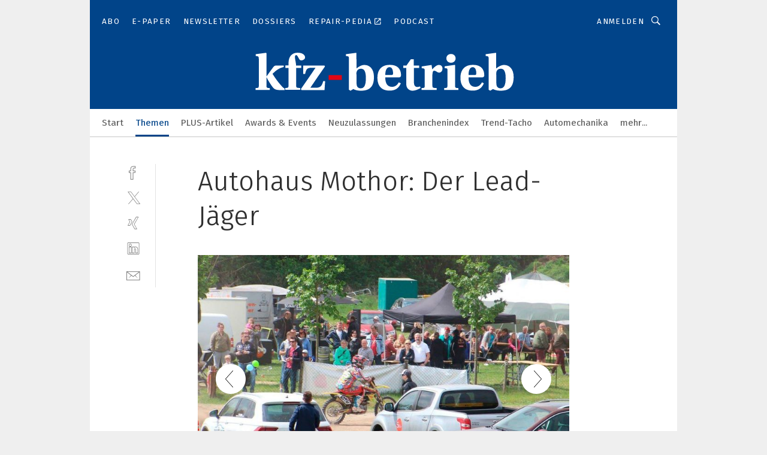

--- FILE ---
content_type: text/html; charset=UTF-8
request_url: https://www.kfz-betrieb.vogel.de/autohaus-mothor-der-lead-jaeger-gal-637057/?p=4
body_size: 34647
content:
<!DOCTYPE html><html lang="de">
<head>
			<meta http-equiv="X-UA-Compatible" content="IE=edge">
	<meta http-equiv="Content-Type" content="text/html; charset=UTF-8">
<meta name="charset" content="utf-8">
<meta name="language" content="de">
<meta name="robots" content="INDEX,FOLLOW,NOODP">
<meta property="description" content="Einmal im Monat versendet das Autohaus Mothor einen Kundennewsletter: Darin lädt es auch zu seinen zahlreichen Veranstaltungen ein, beispielsweise zum Männertag ...">
<meta property="og:description" content="Einmal im Monat versendet das Autohaus Mothor einen Kundennewsletter: Darin lädt es auch zu seinen zahlreichen Veranstaltungen ein, beispielsweise zum Männertag ...">
<meta property="og:title" content="Autohaus Mothor: Der Lead-Jäger">
<meta property="og:image" content="https://cdn1.vogel.de/GnmZQ5HlB1x1L9lSe8tXRr4_Kmc=/fit-in/300x300/filters:format(jpg):quality(80)/images.vogel.de/vogelonline/bdb/1269500/1269502/original.jpg">
<meta property="og:image:width" content="300">
<meta property="og:image:height" content="300">
<meta name="theme-color" content="#ffffff">
<meta name="msapplication-TileColor" content="#ffffff">
<meta name="apple-mobile-web-app-title" content="»kfz-betrieb«">
<meta name="application-name" content="»kfz-betrieb«">
<meta name="facebook-domain-verification" content="00zqslmkx8wqnxwbt3rggw6wr6uk1c">	<meta name="viewport" content="width=device-width,initial-scale=1.0">
	<meta name="robots" content="max-snippet:-1, max-image-preview:large, max-video-preview:-1">

<title>Autohaus Mothor: Der Lead-Jäger ||  Bild 4 / 10</title>
<link href="https://www.kfz-betrieb.vogel.de/autohaus-mothor-der-lead-jaeger-gal-637057/?p=4" rel="canonical">
<link href="https://cdn2.vogel.de/applications/20/scss/basic.css?v=1.075" media="screen,print" rel="stylesheet" type="text/css">
	<link rel="preconnect" href="https://cdn1.vogel.de/" crossorigin>
	<link rel="dns-prefetch" href="https://cdn1.vogel.de">
	<link rel="preconnect" href="https://cdn2.vogel.de/" crossorigin>
	<link rel="dns-prefetch" href="https://cdn2.vogel.de">
	<link rel="preconnect" href="https://c.delivery.consentmanager.net">
	<link rel="preconnect" href="https://cdn.consentmanager.net">
	<link rel="apple-touch-icon" sizes="180x180" href="/apple-touch-icon.png">
	<link rel="icon" type="image/png" sizes="192x192" href="/web-app-manifest-192x192.png">
	<link rel="icon" type="image/png" sizes="512x512" href="/web-app-manifest-512x512.png">
	<link rel="icon" type="image/png" sizes="96x96" href="/favicon-96x96.png">
	<link rel="icon" type="image/svg+xml" href="/favicon.svg">
	<link rel="shortcut icon" type="image/x-icon" href="/favicon.ico">
	<link rel="icon" type="image/x-icon" href="/favicon.ico">
	<link rel="alternate" href="/rss/news.xml"
	      type="application/rss+xml" title="RSS-Feed News">
	<link rel="alternate" href="/atom/news.xml"
	      type="application/atom+xml" title="ATOM-Feed News">

<script  src="https://cdn2.vogel.de/js/bundle.js?v=1.3"></script>
<script >
    //<!--
    window.gdprAppliesGlobally=true;if(!("cmp_id" in window)||window.cmp_id<1){window.cmp_id=28861}if(!("cmp_cdid" in window)){window.cmp_cdid="dad7ce8852c7"}if(!("cmp_params" in window)){window.cmp_params="&usedesign=37955"}if(!("cmp_host" in window)){window.cmp_host="b.delivery.consentmanager.net"}if(!("cmp_cdn" in window)){window.cmp_cdn="cdn.consentmanager.net"}if(!("cmp_proto" in window)){window.cmp_proto="https:"}if(!("cmp_codesrc" in window)){window.cmp_codesrc="1"}window.cmp_getsupportedLangs=function(){var b=["DE","EN","FR","IT","NO","DA","FI","ES","PT","RO","BG","ET","EL","GA","HR","LV","LT","MT","NL","PL","SV","SK","SL","CS","HU","RU","SR","ZH","TR","UK","AR","BS"];if("cmp_customlanguages" in window){for(var a=0;a<window.cmp_customlanguages.length;a++){b.push(window.cmp_customlanguages[a].l.toUpperCase())}}return b};window.cmp_getRTLLangs=function(){var a=["AR"];if("cmp_customlanguages" in window){for(var b=0;b<window.cmp_customlanguages.length;b++){if("r" in window.cmp_customlanguages[b]&&window.cmp_customlanguages[b].r){a.push(window.cmp_customlanguages[b].l)}}}return a};window.cmp_getlang=function(j){if(typeof(j)!="boolean"){j=true}if(j&&typeof(cmp_getlang.usedlang)=="string"&&cmp_getlang.usedlang!==""){return cmp_getlang.usedlang}var g=window.cmp_getsupportedLangs();var c=[];var f=location.hash;var e=location.search;var a="languages" in navigator?navigator.languages:[];if(f.indexOf("cmplang=")!=-1){c.push(f.substr(f.indexOf("cmplang=")+8,2).toUpperCase())}else{if(e.indexOf("cmplang=")!=-1){c.push(e.substr(e.indexOf("cmplang=")+8,2).toUpperCase())}else{if("cmp_setlang" in window&&window.cmp_setlang!=""){c.push(window.cmp_setlang.toUpperCase())}else{if(a.length>0){for(var d=0;d<a.length;d++){c.push(a[d])}}}}}if("language" in navigator){c.push(navigator.language)}if("userLanguage" in navigator){c.push(navigator.userLanguage)}var h="";for(var d=0;d<c.length;d++){var b=c[d].toUpperCase();if(g.indexOf(b)!=-1){h=b;break}if(b.indexOf("-")!=-1){b=b.substr(0,2)}if(g.indexOf(b)!=-1){h=b;break}}if(h==""&&typeof(cmp_getlang.defaultlang)=="string"&&cmp_getlang.defaultlang!==""){return cmp_getlang.defaultlang}else{if(h==""){h="EN"}}h=h.toUpperCase();return h};(function(){var n=document;var p=n.getElementsByTagName;var q=window;var f="";var b="_en";if("cmp_getlang" in q){f=q.cmp_getlang().toLowerCase();if("cmp_customlanguages" in q){for(var h=0;h<q.cmp_customlanguages.length;h++){if(q.cmp_customlanguages[h].l.toUpperCase()==f.toUpperCase()){f="en";break}}}b="_"+f}function g(i,e){var t="";i+="=";var s=i.length;var d=location;if(d.hash.indexOf(i)!=-1){t=d.hash.substr(d.hash.indexOf(i)+s,9999)}else{if(d.search.indexOf(i)!=-1){t=d.search.substr(d.search.indexOf(i)+s,9999)}else{return e}}if(t.indexOf("&")!=-1){t=t.substr(0,t.indexOf("&"))}return t}var j=("cmp_proto" in q)?q.cmp_proto:"https:";if(j!="http:"&&j!="https:"){j="https:"}var k=("cmp_ref" in q)?q.cmp_ref:location.href;var r=n.createElement("script");r.setAttribute("data-cmp-ab","1");var c=g("cmpdesign","");var a=g("cmpregulationkey","");var o=g("cmpatt","");r.src=j+"//"+q.cmp_host+"/delivery/cmp.php?"+("cmp_id" in q&&q.cmp_id>0?"id="+q.cmp_id:"")+("cmp_cdid" in q?"cdid="+q.cmp_cdid:"")+"&h="+encodeURIComponent(k)+(c!=""?"&cmpdesign="+encodeURIComponent(c):"")+(a!=""?"&cmpregulationkey="+encodeURIComponent(a):"")+(o!=""?"&cmpatt="+encodeURIComponent(o):"")+("cmp_params" in q?"&"+q.cmp_params:"")+(n.cookie.length>0?"&__cmpfcc=1":"")+"&l="+f.toLowerCase()+"&o="+(new Date()).getTime();r.type="text/javascript";r.async=true;if(n.currentScript&&n.currentScript.parentElement){n.currentScript.parentElement.appendChild(r)}else{if(n.body){n.body.appendChild(r)}else{var m=p("body");if(m.length==0){m=p("div")}if(m.length==0){m=p("span")}if(m.length==0){m=p("ins")}if(m.length==0){m=p("script")}if(m.length==0){m=p("head")}if(m.length>0){m[0].appendChild(r)}}}var r=n.createElement("script");r.src=j+"//"+q.cmp_cdn+"/delivery/js/cmp"+b+".min.js";r.type="text/javascript";r.setAttribute("data-cmp-ab","1");r.async=true;if(n.currentScript&&n.currentScript.parentElement){n.currentScript.parentElement.appendChild(r)}else{if(n.body){n.body.appendChild(r)}else{var m=p("body");if(m.length==0){m=p("div")}if(m.length==0){m=p("span")}if(m.length==0){m=p("ins")}if(m.length==0){m=p("script")}if(m.length==0){m=p("head")}if(m.length>0){m[0].appendChild(r)}}}})();window.cmp_addFrame=function(b){if(!window.frames[b]){if(document.body){var a=document.createElement("iframe");a.style.cssText="display:none";if("cmp_cdn" in window&&"cmp_ultrablocking" in window&&window.cmp_ultrablocking>0){a.src="//"+window.cmp_cdn+"/delivery/empty.html"}a.name=b;document.body.appendChild(a)}else{window.setTimeout(window.cmp_addFrame,10,b)}}};window.cmp_rc=function(h){var b=document.cookie;var f="";var d=0;while(b!=""&&d<100){d++;while(b.substr(0,1)==" "){b=b.substr(1,b.length)}var g=b.substring(0,b.indexOf("="));if(b.indexOf(";")!=-1){var c=b.substring(b.indexOf("=")+1,b.indexOf(";"))}else{var c=b.substr(b.indexOf("=")+1,b.length)}if(h==g){f=c}var e=b.indexOf(";")+1;if(e==0){e=b.length}b=b.substring(e,b.length)}return(f)};window.cmp_stub=function(){var a=arguments;__cmp.a=__cmp.a||[];if(!a.length){return __cmp.a}else{if(a[0]==="ping"){if(a[1]===2){a[2]({gdprApplies:gdprAppliesGlobally,cmpLoaded:false,cmpStatus:"stub",displayStatus:"hidden",apiVersion:"2.0",cmpId:31},true)}else{a[2](false,true)}}else{if(a[0]==="getUSPData"){a[2]({version:1,uspString:window.cmp_rc("")},true)}else{if(a[0]==="getTCData"){__cmp.a.push([].slice.apply(a))}else{if(a[0]==="addEventListener"||a[0]==="removeEventListener"){__cmp.a.push([].slice.apply(a))}else{if(a.length==4&&a[3]===false){a[2]({},false)}else{__cmp.a.push([].slice.apply(a))}}}}}}};window.cmp_gppstub=function(){var a=arguments;__gpp.q=__gpp.q||[];if(!a.length){return __gpp.q}var g=a[0];var f=a.length>1?a[1]:null;var e=a.length>2?a[2]:null;if(g==="ping"){return{gppVersion:"1.0",cmpStatus:"stub",cmpDisplayStatus:"hidden",apiSupport:[],currentAPI:"",cmpId:31}}else{if(g==="addEventListener"){__gpp.e=__gpp.e||[];if(!("lastId" in __gpp)){__gpp.lastId=0}__gpp.lastId++;var c=__gpp.lastId;__gpp.e.push({id:c,callback:f});return{eventName:"listenerRegistered",listenerId:c,data:true}}else{if(g==="removeEventListener"){var h=false;__gpp.e=__gpp.e||[];for(var d=0;d<__gpp.e.length;d++){if(__gpp.e[d].id==e){__gpp.e[d].splice(d,1);h=true;break}}return{eventName:"listenerRemoved",listenerId:e,data:h}}else{if(g==="hasSection"||g==="getSection"||g==="getField"||g==="getGPPString"){return null}else{__gpp.q.push([].slice.apply(a))}}}}};window.cmp_msghandler=function(d){var a=typeof d.data==="string";try{var c=a?JSON.parse(d.data):d.data}catch(f){var c=null}if(typeof(c)==="object"&&c!==null&&"__cmpCall" in c){var b=c.__cmpCall;window.__cmp(b.command,b.parameter,function(h,g){var e={__cmpReturn:{returnValue:h,success:g,callId:b.callId}};d.source.postMessage(a?JSON.stringify(e):e,"*")})}if(typeof(c)==="object"&&c!==null&&"__uspapiCall" in c){var b=c.__uspapiCall;window.__uspapi(b.command,b.version,function(h,g){var e={__uspapiReturn:{returnValue:h,success:g,callId:b.callId}};d.source.postMessage(a?JSON.stringify(e):e,"*")})}if(typeof(c)==="object"&&c!==null&&"__tcfapiCall" in c){var b=c.__tcfapiCall;window.__tcfapi(b.command,b.version,function(h,g){var e={__tcfapiReturn:{returnValue:h,success:g,callId:b.callId}};d.source.postMessage(a?JSON.stringify(e):e,"*")},b.parameter)}if(typeof(c)==="object"&&c!==null&&"__gppCall" in c){var b=c.__gppCall;window.__gpp(b.command,function(h,g){var e={__gppReturn:{returnValue:h,success:g,callId:b.callId}};d.source.postMessage(a?JSON.stringify(e):e,"*")},b.parameter,"version" in b?b.version:1)}};window.cmp_setStub=function(a){if(!(a in window)||(typeof(window[a])!=="function"&&typeof(window[a])!=="object"&&(typeof(window[a])==="undefined"||window[a]!==null))){window[a]=window.cmp_stub;window[a].msgHandler=window.cmp_msghandler;window.addEventListener("message",window.cmp_msghandler,false)}};window.cmp_setGppStub=function(a){if(!(a in window)||(typeof(window[a])!=="function"&&typeof(window[a])!=="object"&&(typeof(window[a])==="undefined"||window[a]!==null))){window[a]=window.cmp_gppstub;window[a].msgHandler=window.cmp_msghandler;window.addEventListener("message",window.cmp_msghandler,false)}};window.cmp_addFrame("__cmpLocator");if(!("cmp_disableusp" in window)||!window.cmp_disableusp){window.cmp_addFrame("__uspapiLocator")}if(!("cmp_disabletcf" in window)||!window.cmp_disabletcf){window.cmp_addFrame("__tcfapiLocator")}if(!("cmp_disablegpp" in window)||!window.cmp_disablegpp){window.cmp_addFrame("__gppLocator")}window.cmp_setStub("__cmp");if(!("cmp_disabletcf" in window)||!window.cmp_disabletcf){window.cmp_setStub("__tcfapi")}if(!("cmp_disableusp" in window)||!window.cmp_disableusp){window.cmp_setStub("__uspapi")}if(!("cmp_disablegpp" in window)||!window.cmp_disablegpp){window.cmp_setGppStub("__gpp")};
    //-->
</script>
<script >
    //<!--
    
				window.cmp_block_inline = true;
				window.cmp_block_unkown = false;
				window.cmp_block_sync = false;
				window.cmp_block_img = false;
				window.cmp_block_samedomain = false;
				window.cmp_setlang = "DE";
			
    //-->
</script>
<script  src="https://cdn2.vogel.de/js/vendors/touchswipe/jquery.touchswipe.min.js"></script>
<script type="text/plain" data-cmp-vendor="c5035" class="cmplazyload" data-cmp-block="contentpass">
    //<!--
    
                             
                     function isFirefox() {
                            return navigator.userAgent.toLowerCase().indexOf("firefox") >= 0;
                            }
                         $(document).ready(function () {
                         console.log(isFirefox());
                        var is_adblocker = false;
                        // keine Recht für Google
                        if (typeof adsBlocked == "undefined") {
                            function adsBlocked(callback) {
                                if (typeof __tcfapi != "undefined") {
                                    __tcfapi("addEventListener", 2, function (tcData, success) {
                                        var x = __tcfapi("getCMPData");
                                        if (
                                            "purposeConsents" in x &&
                                            "1" in x.purposeConsents && x.purposeConsents["1"] &&
                                            "vendorConsents" in x && "755" in x.vendorConsents && x.vendorConsents["755"]
                                        ) {
                                            if(isFirefox()){
                                            
                                                $req = fetch(new Request("https://pagead2.googlesyndication.com",{method:"HEAD",mode:"no-cors"}));
                                                $req.then(function (response) {
                                                    return response;
                                                }).then(function (response) {
                                                    callback(false);
                                                }).catch(function (exception) {
                                                    callback(true);
                                                });
                                            }
                                            else{
                                                var ADS_URL = "https://pagead2.googlesyndication.com/pagead/js/adsbygoogle.js";
                                                var xhr = new XMLHttpRequest();
                                                xhr.onreadystatechange = function () {
                                                    if (xhr.readyState == XMLHttpRequest.DONE) {
                                                        callback(xhr.status === 0 || xhr.responseURL !== ADS_URL);
                                                    }
                                                };
                                                xhr.open("HEAD", ADS_URL, true);
                                                xhr.send(null);
                                            }
                                           
                                            
                        
                                        } else {
                                            callback(true);
                                        }
                                    });
                                } else {
                                    callback(true);
                                }
                            }
                        }
                        // AdsBlocked - Funktion wird erst später geladen und auch nicht mit Contentpass!!!!
                        adsBlocked(function (blocked) {
                            is_adblocker = !!blocked ;
                            console.log(is_adblocker?"Ads blocked":"Ads not Blocked");
                            if (typeof __tcfapi != "undefined") {
                                __tcfapi("addEventListener", 2, function (tcData, success) {
                                    var cmpdata = __tcfapi("getCMPData");
                                    // Wenn keine Zustimmung für GoogleAds vorhanden ist
                                    if ((!success ||
                                            is_adblocker ||
                                            !("vendorConsents" in cmpdata) ||
                                            !("755" in cmpdata.vendorConsents) ||
                                            !(cmpdata.vendorConsents["755"])) && 
                                            (tcData.eventStatus === "tcloaded" || tcData.eventStatus === "useractioncomplete")
                                        ) {
                                        $.get("/wb/1/", function (OBJ_response) {
                                            if (OBJ_response.content) {
                                                var OBJ_element = document.createElement("div");
                                                $(OBJ_element).append(OBJ_response.content);
                                                $("body").prepend(OBJ_element.firstChild);
                                            }
                                        });
                                        $.get("/wb/2/", function (OBJ_response) {
                                            if (OBJ_response.content) {
                                                var OBJ_element_ref = document.getElementById("advertisement_06");
                                                var OBJ_element = document.createElement("div");
                                                $(OBJ_element).append(OBJ_response.content);
                                                OBJ_element_ref.append(OBJ_element.firstChild);
                                            }
                                        });
                                        $.get("/wb/3/", function (OBJ_response) {
                                            if (OBJ_response.content) {
                                                var OBJ_element_ref = document.getElementById("advertisement_04");
                                                var OBJ_element = document.createElement("div");
                                                $(OBJ_element).append(OBJ_response.content);
                                                OBJ_element_ref.append(OBJ_element.firstChild);
                                            }
                                        });
                                    }
                                    __tcfapi("removeEventListener", 2, function (success) {}, tcData.listenerId);
                                });
                            }
                        });
                        });
    //-->
</script>
	<!--[if lt IE 9]>
	<script>document.createElement("video");
	document.createElement("header");
	document.createElement("section");
	document.createElement("article");
	document.createElement("footer");</script>
	<![endif]-->

    <script type="text/plain" class="cmplazyload" data-cmp-vendor="755">
        const googleAdUrl = 'https://pagead2.googlesyndication.com/pagead/js/adsbygoogle.js';
        try {
            fetch(new Request(googleAdUrl)).catch(_ => dataLayer.push({'event':'AdBlocker'}));
        } catch (e) {
            dataLayer.push({'event':'AdBlocker'});
        }
    </script>
    <!-- truffle.one blockiert bis zum Consent -->
    <script type="text/plain" class="cmplazyload" data-cmp-vendor="c58464">
        var jss = document.getElementsByTagName("script");
        for (var j = jss.length; j >= 0; j--) {
            if (jss[j]) {
                if (jss[j].getAttribute("src") && jss[j].getAttribute("src").indexOf("api.truffle.one/static/getWebData.js") != -1) {
                    jss[j].parentNode.removeChild(jss[j]);
                }
            }
        }
        var t1_params = t1_params || [];
        t1_params.push(["118", "118"]);
        var t = document["createElement"]("script"), i;
        t["type"] = "text/javascript";
        t["src"] = window["location"]["href"]["split"]("/")[0] + "//api.truffle.one/static/getWebData.js";
        i = document["getElementsByTagName"]("script")[0];
        i["parentNode"]["insertBefore"](t, i);
    </script>
	
    <script class="cmplazyload" data-cmp-block="contentpass" data-cmp-vendor="755"
            data-cmp-src="https://securepubads.g.doubleclick.net/tag/js/gpt.js" type="text/plain"></script>

    <script type="text/plain" class="cmplazyload" data-cmp-vendor="755" data-cmp-block="contentpass">
        var googletag = googletag || {};
        googletag.cmd = googletag.cmd || [];
    </script>

            <!-- This nees to be 'text/plain' otherwise banners wont work -->
	    <!-- GPT -->
	    <script type="text/plain" class="cmplazyload" data-cmp-vendor="755" data-cmp-block="contentpass">

		    try
		    {
			    // Array anlegen fuer spaetere Speicherung
			    var ARR_unknown_slots = [];

			    googletag.cmd.push(function ()
			    {

				    // Client
				    var STR_client = "/2686/kfzbetrieb.vogel.de/themen/gebrauchtwagen_gallery";

                    // Groessen
                    var ARR_sizes = [{"type":"slot","size":[[960,252],[980,90],[728,90],[468,60],[1,1]],"mappings":[[[0,0],[1,1]],[[1025,0],[[960,252],[728,90],[468,60],[1,1]]],[[1300,0],[[960,252],[980,90],[728,90],[468,60],[1,1]]]],"id":"advertisement_01"},{"type":"slot","size":[[420,600],[300,600],[160,600],[1,1]],"mappings":[[[0,0],[1,1]],[[1025,0],[[420,600],[300,600],[160,600],[1,1]]]],"id":"advertisement_02"},{"type":"slot","size":[[161,600],[121,600],[1,1]],"mappings":[[[0,0],[1,1]],[[1025,0],[[161,600],[121,600],[1,1]]]],"id":"advertisement_03"},{"type":"slot","size":[[1180,250],[960,250],[728,91],[301,630],[301,330],[301,280],[301,180]],"mappings":[[[0,0],[[301,180],[301,280],[1,1]]],[[1025,0],[[960,250],[728,91],[1,1]]],[[1541,0],[[1180,250],[960,250],[728,91],[1,1]]]],"id":"advertisement_04"},{"type":"slot","size":[[300,631],[300,630],[300,331],[300,330],[300,281],[300,280],[1,1]],"mappings":[[[0,0],[[300,631],[300,630],[300,331],[300,330],[300,281],[300,280],[1,1]]]],"id":"advertisement_06"}];

                    // Groessen durchlaufen
                    for (var INT_i = 0; INT_i < ARR_sizes.length; INT_i++) {

                        // Mapping vorhanden
                        if (ARR_sizes[INT_i].mappings) {

                            // Mappings durchlaufen
                            var OBJ_size_mapping = googletag.sizeMapping();
                            for (var INT_j = 0; INT_j < ARR_sizes[INT_i].mappings.length; INT_j++) {
                                OBJ_size_mapping.addSize(ARR_sizes[INT_i].mappings[INT_j][0], ARR_sizes[INT_i].mappings[INT_j][1]);
                            } // end for

                        } // end if

                        // Typen
                        switch (ARR_sizes[INT_i].type) {

                            // Slot:
                            case "slot":
                                googletag
                                    .defineSlot(STR_client, ARR_sizes[INT_i].size, ARR_sizes[INT_i].id)
                                    .defineSizeMapping(OBJ_size_mapping.build())
                                    .setCollapseEmptyDiv(true, true)
                                    .addService(googletag.pubads());
                                console.debug("Ad Slot " + ARR_sizes[INT_i].id + " created " );
                                break;
                                
                            //Fluid
                            case "fluid":
                                googletag
                                    .defineSlot(ARR_sizes[INT_i].path, ARR_sizes[INT_i].size, ARR_sizes[INT_i].id)
                                    .setCollapseEmptyDiv(true, true)
                                    .addService(googletag.pubads());
                                console.debug("Ad Slot " + ARR_sizes[INT_i].id + " created ");
                                break;

                            default:
	                            console.debug("Ad Slot unknown");

                        } // end switch

                    } // end for
console.debug("hier beginnt targeting 'wallpaper'");
	                // Banner aktivieren
	                googletag.pubads().setTargeting("kw", 'wallpaper');
console.debug("hier targeting ende 'wallpaper'");
console.debug("slotRequested anfang");
	                googletag.pubads().addEventListener("slotRequested", function (event)
	                {
		                // Nachricht in Konsole
		                console.debug("Ad Slot " + event.slot.getSlotElementId() + " requested");
	                });

                    googletag.pubads().addEventListener("slotResponseReceived", function (event) {
                        // Nachricht in Konsole
                        console.debug("Ad Slot " + event.slot.getSlotElementId() + " response received");
                    });
                    googletag.pubads().addEventListener("slotRenderEnded", function (event) {

                        try {

                            // Creative geladen
                            if (
                                //typeof event.creativeId !== "undefined" && event.creativeId !== null &&
                                typeof event.slot !== "undefined"
                            ) {

                                // Slot nicht leer
                                if (!event.isEmpty) {

                                    // Nachricht in Konsole
                                    console.debug("Ad Slot " + event.slot.getSlotElementId() + " rendered");
                                    
                                    // Slot als jQuery Objekt speichern
                                    var OBJ_slot = $("div#" + event.slot.getSlotElementId());

                                    // Slot einblenden (falls ausgeblendet)
                                    OBJ_slot.show();
                                    
                                    // Eigene Slots durchlaufen (keine Manipulation von z.B. BusinessAd)
                                    var BOO_found = false;

                                    for (var INT_i = 0; INT_i < ARR_sizes.length; INT_i++) {

                                        // Slot bekannt
                                        if (event.slot.getSlotElementId() === ARR_sizes[INT_i].id) {

                                            // Element gefunden
                                            BOO_found = true;
                                         
                                            // iFrame
                                            var OBJ_iframe = OBJ_slot.find("iframe");


                                            // Kein iFrame, aber Tracking-Pixel
                                            if (
                                                OBJ_slot.find("ins>ins").length > 0 &&
                                                OBJ_slot.find("ins>ins").height() === 1
                                            ) {

                                                // Slot ausblenden
                                                OBJ_slot.hide();

                                                // Nachricht in Konsole
                                                console.debug("Ad Slot " + event.slot.getSlotElementId() +
                                                    " hidden (ins)");

                                            }
                                            // iFrame vorhanden
                                            else if (OBJ_iframe.length > 0) {
                                                // iFrame
                                                var OBJ_iframe_content = OBJ_iframe.contents();

                                                // Tracking-Pixel nicht vorhanden
                                                if (
                                                    (
                                                        OBJ_iframe_content.find("body>img").length === 0 ||
                                                        OBJ_iframe_content.find("body>img").height() > 1
                                                    ) &&
                                                    (
                                                        OBJ_iframe_content.find("body>div>img").length ===
                                                        0 ||
                                                        OBJ_iframe_content.find("body>div>img").height() >
                                                        1
                                                    ) &&
                                                    OBJ_iframe_content.find("body>div>amp-pixel").length ===
                                                    0 &&
                                                    OBJ_iframe_content.find("body>amp-pixel").length === 0
                                                ) {
                                                    let native_ad = OBJ_iframe_content.find(".native-ad").length;
                                                    
                                                    // Background transparent im iFrame
                                                    OBJ_iframe_content.find("head").append('<style type="text/css">body{background: transparent !important;}</style>');

                                                    if(native_ad == 1){

                                                        // Stylesheet ebenfalls in iFrame kopieren
                                                        var STR_stylesheet = "https://cdn2.vogel.de/applications/20/scss/native-ads.css?v=0.19";
                                                        OBJ_iframe_content.find("head").append($("<link/>", {
                                                            rel: "stylesheet",
                                                            href: STR_stylesheet,
                                                            type: "text/css"
                                                        }));
                                                         // CSS-Klasse der Buchung nach aussen uebertragen (nur div)
                                                        OBJ_slot.find("div:first").addClass(
                                                            OBJ_iframe_content.find(".native-ad").attr("class")
                                                        );
                                                        // Klasse in Iframe löschen
                                                        OBJ_iframe_content.find(".native-ad").attr("class","");
    
                                                        OBJ_slot.find("div:first").addClass(
                                                        OBJ_iframe_content.find("body>div>article:not(#whitespace_click)").attr("class")
                                                        );

                                                        OBJ_slot.find("div:first").addClass(
                                                        OBJ_iframe_content.find("body>article:not(#whitespace_click)").attr("class")
                                                        );
                                                    OBJ_iframe_content.find("body>div>article:not(#whitespace_click)").attr("class", "");
                                                    OBJ_iframe_content.find("body>article:not(#whitespace_click)").attr("class", "");
    
                                                        // Nachricht in Konsole
                                                        console.debug("Ad Slot " + event.slot.getSlotElementId() +
                                                            " manipulated: native-ad");

                                                    }else{
                                                    let infClasses = ".lb728, .fs468, .sky, .ca300, .hs2, .sky_hs2, .hs1_160, .hs1_120, .sky_hs1,.sky_hs2, .billboard,.sky_bg980_r,.bb399, .sky, .sky_left, .billboard_inText,.sky_second_160,.sky_second_161,.sky_fixed,.bg_lb, .wall_lb";
                                                    // CSS-Klasse der Buchung nach aussen uebertragen (nur div)
                                                    OBJ_slot.find("div:first").addClass(
                                                        OBJ_iframe_content.find(infClasses).attr("class")
                                                    );
                                                    // Nach Außen übertragene Klasse entfernen
                                                    OBJ_iframe_content.find(infClasses).attr("class", "");
                                               
                                                    // Style und whitespace_click muss mit raus fuer brandgate
                                                    OBJ_iframe_content.find("body>style:first").clone().insertBefore(OBJ_slot.find("div:first"));
                                                    OBJ_iframe_content.find("div#whitespace_click").css('height', '100%');
                                                    OBJ_iframe_content.find("div#whitespace_click").insertBefore(OBJ_slot.find("div:first"));


                                                    // Nachricht in Konsole
                                                    console.debug("Ad Slot " + event.slot.getSlotElementId() +
                                                        " manipulated no native-ad");
                                                    }
                                                    
                                                    
                                                } else {

                                                    // Slot ausblenden
                                                    OBJ_iframe.hide();

                                                    // Nachricht in Konsole
                                                    console.debug("Ad Slot " + event.slot.getSlotElementId() +
                                                        " hidden (iframe img/amp-pixel)");

                                                } // end if

                                            }
                                            // Kein iFrame, aber Tracking-Pixel
                                            else if (OBJ_slot.find("img").height() === 1) {

                                                // Slot ausblenden
                                                OBJ_slot.hide();

                                                // Nachricht in Konsole
                                                console.debug("Ad Slot " + event.slot.getSlotElementId() +
                                                    " hidden (img)");

                                            } // end if

                                        } // end if

                                    } // end for

                                    // Slot nicht gefunden
                                    if (!BOO_found) {

                                        // Slot merken, ausblenden und Nachrichten in Konsole
                                        var STR_ba_id = event.slot.getSlotElementId();

                                        setTimeout(function () {
                                            var OBJ_ba = $("#" + STR_ba_id);
                                            if (
                                                OBJ_ba.is(":visible") === false ||
                                                OBJ_ba.is(":hidden") === true
                                            ) {
                                                ARR_unknown_slots.push(STR_ba_id);
                                                console.debug("Ad Slot " + STR_ba_id + " unknown empty");
                                            } else {
                                                console.debug("Ad Slot " + STR_ba_id + " unkown");
                                            }
                                        }, 500);

                                    } // end if

                                } else {
                                    // Entfernen von nicht gerenderten Werbeanzeigen, damit Darstellung in Zweierelement passt
									let adElement = document.getElementById(event.slot.getSlotElementId());
									
									if (adElement && adElement.parentNode) {
									    let parentNodeOfAdDiv = adElement.parentNode;
									
									    if (
									        parentNodeOfAdDiv.tagName === "SECTION" &&
									        parentNodeOfAdDiv.getAttribute("data-section-id") &&
									        parentNodeOfAdDiv.getAttribute("data-section-id").includes("section_advertisement")
									    ) {
									        parentNodeOfAdDiv.remove();
									    }
									}
                                } // end if

                            } // end if

                        } catch (OBJ_err) {
                            console.debug(OBJ_err);
                        }

                    });
                    
                     							console.debug("ABA_CLIENT_ENABLED is true");
                            if (typeof t1_aba === "function") {
                                try {
                                    // Versuche, t1_aba aufzurufen
                                    t1_aba(googletag, function(updatedGoogletag) {
                                        // enableSingleRequest und enableServices aufrufen, nachdem die Anfrage abgeschlossen ist
                                        updatedGoogletag.pubads().enableSingleRequest();
                                        updatedGoogletag.enableServices();
                                        console.log("T1: GPT enabled after ABA targeting.");
                                        console.debug("Slots created");
                                        googletag = updatedGoogletag;
                                        initDisplay();
                                    });
                                } catch (error) {
                                    // Fallback im Fehlerfall des t1_aba-Aufrufs
                                    console.log("T1: Error calling t1_aba: ", error);
                                    googletag.pubads().enableSingleRequest();
                                    googletag.enableServices();
                                    console.debug("Slots created");
                                    initDisplay();
                                }
                            } else {
                                // Wenn t1_aba nicht definiert ist, enableServices direkt aufrufen
                                console.log("T1: t1_aba not defined");
                                googletag.pubads().enableSingleRequest();
                                googletag.enableServices();
                                console.debug("Slots created");
                                initDisplay();
                            }
                        
           
                  
                    });
        
                    } catch (OBJ_err) {
                        // Nix
                        console.warn("Ad Error - define /2686/kfzbetrieb.vogel.de/themen/gebrauchtwagen_gallery");
            } // end try
        </script>
                <script type="text/plain" class="cmplazyload" data-cmp-vendor="755" data-cmp-block="contentpass">
            function displaydfp() {
                try {
                    googletag.cmd.push(
                        function () {
                            let d = [];
                            window.googletag.pubads().getSlots().forEach(function(element){
                                if ($("#" + element.getSlotId().getDomId()).length === 0) {
                                    d.push(element.getSlotId().getDomId());
                                } else {
                                    googletag.display(element.getSlotId().getDomId());
                                }
                            });
                            console.debug("all Slots displayed");
                            console.debug({"not used Slots": d});
                        });
                } catch (e) {
                    console.debug(e);
                }
            }
            
            function initDisplay(){
                  if (document.readyState === 'loading') {
                    document.addEventListener('DOMContentLoaded', displaydfp);
                } else {
                    displaydfp();
                }
            }

        </script>
    		<!-- BusinessAd -->
		<script>
			var Ads_BA_ADIDsite = "kfz-betrieb.vogel.de";
			var Ads_BA_ADIDsection = "gebrauchtwagen";//bzw. passende Rubrik
			var Ads_BA_keyword = "";
		</script>
	    <script
			    class="cmplazyload" data-cmp-vendor="755" type="text/plain" data-cmp-block="contentpass" id="ba_script" onload="notifyBA()"
			    src="about:blank" data-cmp-src="https://storage.googleapis.com/ba_utils/kfz-betrieb.vogel.de.js"></script>
	    <script  class="cmplazyload" data-cmp-vendor="755" type="text/plain" data-cmp-block="contentpass">
		    function notifyBA(){
                window.dispatchEvent(new Event("__baCMPReady"));
            }
	    </script>
        <style>
            #Ads_BA_CAD2::before, #Ads_BA_CAD::before {
                content:"Anzeige";
                text-align:center;
                margin-bottom:6px;
                font-size:10px;
                display:block;
            }
        </style>
    
		<!-- GTM Vars -->
	<script>
		var dataLayer = [
			{
				"environment": "production", // Umgebung
				"id": "20", // App-ID
                                				"content_type": "artikelgalerie",
                                                				"logged_in": false, // User is logged in
				"accessToPaid": false, // Access paid
								"dimension1": "kfz:artikelgalerie:637057 autohaus-mothor-der-lead-jaeger--bild-4-10", // Shortcut:Type:ID
								"dimension2": "kfz:themen:themengebrauchtwagen", // Shortcut:"themen":Channel
				"dimension4": "637057", // Content-ID
				"dimension7": "/autohaus-mothor-der-lead-jaeger-gal-637057/?p=4", // URL
																
			}
		];
	</script>
</head>
<body data-infinity-id="default" data-infinity-type="layout">
<!-- No Bookmark-layer -->    <!-- GTM Code -->
    <noscript>
        <iframe src="https://www.googletagmanager.com/ns.html?id=GTM-WS9DMRC"
                height="0" width="0" style="display:none;visibility:hidden"></iframe>
    </noscript>
    <!-- Automatisches Blockieren vom CMP vermeiden -->
    <script type="text/plain" class="cmplazyload" data-cmp-vendor="s905"  data-cmp-block="contentpass" >(function (w, d, s, l, i)
		{
			w[l] = w[l] || [];
			w[l].push({
				'gtm.start':
					new Date().getTime(), event: 'gtm.js'
			});
			var f = d.getElementsByTagName(s)[0],
				j = d.createElement(s), dl = l != 'dataLayer' ? '&l=' + l : '';
			j.async = true;
			j.src =
				'https://www.googletagmanager.com/gtm.js?id=' + i + dl;
			f.parentNode.insertBefore(j, f);
		})(window, document, 'script', 'dataLayer', 'GTM-WS9DMRC');
	</script>
	<!-- GA Code: no config found -->

<!-- No Jentis --><!-- No Jentis Datalayer -->		<div id="advertisement_01" class="cmplazyload gpt inf-leaderboard" data-cmp-vendor="755"
         data-ad-id="advertisement_01" data-infinity-type="ad" data-infinity-id="v1/advertisement_01">
	</div>
    		<div id="advertisement_02" class="cmplazyload gpt " data-cmp-vendor="755"
         data-ad-id="advertisement_02" data-infinity-type="ad" data-infinity-id="v1/advertisement_02">
	</div>
	    	<div id="advertisement_03" class="cmplazyload gpt " data-cmp-vendor="755"
         data-ad-id="advertisement_03" data-infinity-type="ad" data-infinity-id="v1/advertisement_03">
	</div>
    		<div id="advertisement_11" class="cmplazyload gpt " data-cmp-vendor="755"
         data-ad-id="advertisement_11" data-infinity-type="ad" data-infinity-id="v1/advertisement_11">
	</div>
		<div id="advertisement_12" class="cmplazyload gpt " data-cmp-vendor="755"
         data-ad-id="advertisement_12" data-infinity-type="ad" data-infinity-id="v1/advertisement_12">
	</div>
<div class="inf-website">
	<div id="mainwrapper" class="inf-wrapper">
		<section class="inf-mainheader" data-hj-ignore-attributes>
	<div class="inf-mainheader__wrapper">
		<div class="inf-icon inf-icon--menu inf-mainheader__menu-icon"></div>
		
				
<ul class="inf-servicenav">
    	<a class="inf-btn inf-btn--small inf-btn--info inf-servicenav__btn" title="kb+ jetzt testen"
	   href="https://www.kfz-betrieb.vogel.de/monatsabo-digital/" style="display: none">kb+ jetzt testen</a>
    			<li class="inf-servicenav__item ">
				<a class=" inf-servicenav__link inf-flex inf-flex--a-center" title="&#xBB;kfz-betrieb&#xAB;&#x20;Abo&#x20;&#x2013;&#x20;W&#xE4;hlen&#x20;Sie&#x20;Ihr&#x20;passendes&#x20;Abo" rel="noopener"
                   href="&#x2F;abo&#x2F;" target="_self" id="menu-page_5f29120cc0d7f">

                    					<span class="inf-servicenav__item-name">
                    Abo                    </span>
                    				</a>
			</li>
        			<li class="inf-servicenav__item ">
				<a class=" inf-servicenav__link inf-flex inf-flex--a-center" title="E-Paper" rel="noopener"
                   href="&#x2F;e-paper&#x2F;" target="_self" id="menu-page_5d418f7ecfca1">

                    					<span class="inf-servicenav__item-name">
                    E-Paper                    </span>
                    				</a>
			</li>
        			<li class="inf-servicenav__item ">
				<a class=" inf-servicenav__link inf-flex inf-flex--a-center" title="Newsletter&#x20;&#x7C;&#x20;kfz-betrieb" rel="noopener"
                   href="&#x2F;newsletter&#x2F;anmeldungen&#x2F;" target="_self" id="menu-page_5fd0f9f9379f5">

                    					<span class="inf-servicenav__item-name">
                    Newsletter                    </span>
                    				</a>
			</li>
        			<li class="inf-servicenav__item ">
				<a class=" inf-servicenav__link inf-flex inf-flex--a-center" title="Dossiers" rel="noopener"
                   href="&#x2F;dossier&#x2F;" target="_self" id="menu-page_6683ee0c1b523">

                    					<span class="inf-servicenav__item-name">
                    Dossiers                    </span>
                    				</a>
			</li>
        			<li class="inf-servicenav__item ">
				<a class="externallink inf-servicenav__link inf-flex inf-flex--a-center" title="repair-pedia" rel="noopener, sponsored"
                   href="https&#x3A;&#x2F;&#x2F;www.repair-pedia.eu&#x2F;de&#x2F;de&#x2F;start-v" target="_blank" id="menu-page_6220f3c695336">

                    					<span class="inf-servicenav__item-name">
                    repair-pedia                    </span>
                    						<span class="inf-marginleft-micro inf-icon inf-icon--link-extern inf-externallink-icon"></span>
                    				</a>
			</li>
        			<li class="inf-servicenav__item ">
				<a class=" inf-servicenav__link inf-flex inf-flex--a-center" title="Podcast" rel="noopener"
                   href="&#x2F;podcast&#x2F;" target="_self" id="menu-page_690d8161baca7">

                    					<span class="inf-servicenav__item-name">
                    Podcast                    </span>
                    				</a>
			</li>
        </ul>

		<div class="inf-mobile-menu">
			<img alt="Mobile-Menu" title="Mobile Menu" class="inf-mobile-menu__dropdown-arrow" src="https://cdn2.vogel.de/img/arrow_dropdown.svg">

			<form action="/suche/"
			      method="get"
			      class="inf-mobile-search">
				<label> <input type="text" placeholder="Suchbegriff eingeben"
				               class="inf-form-input-text inf-mobile-search__input" name="k"> </label>
				<button type="submit" id="search_submit_header-mobile" class="inf-icon inf-icon--search inf-mobile-search__button">
				</button>
			</form>
			
						<div class="inf-mobile-menu__cta-btn-wrapper">
								<a class="inf-btn inf-btn--info inf-full-width" title="kb+ jetzt testen"
				   href="https://www.kfz-betrieb.vogel.de/monatsabo-digital/" style="display: none">kb+ jetzt testen</a>
			</div>
			
						<ul class="inf-mobile-menu__content inf-mobile-menu__content--servicenav">
				<li class="inf-mobile-menu__item					"
			    id="page_5f29120cc0d7f-mobile">
				
								<a title="&#xBB;kfz-betrieb&#xAB;&#x20;Abo&#x20;&#x2013;&#x20;W&#xE4;hlen&#x20;Sie&#x20;Ihr&#x20;passendes&#x20;Abo"
				   href="&#x2F;abo&#x2F;"
					target="_self" rel="noopener"                   class="inf-mobile-menu__link"
                   id="menu-page_5f29120cc0d7f-mobile">
					Abo				</a>
				
				
								
			</li>
					<li class="inf-mobile-menu__item inf-relative					"
			    id="page_5d418f7ecfca1-mobile">
				
								<a title="E-Paper"
				   href="&#x2F;e-paper&#x2F;"
					target="_self" rel="noopener"                   class="inf-mobile-menu__link&#x20;inf-mobile-menu__link--with-subnav"
                   id="menu-page_5d418f7ecfca1-mobile">
					E-Paper				</a>
				
				
													
										<a href="#" class="inf-subnav__icon inf-toggle inf-icon--arrow-dropdown"></a>
					
										<ul class="inf-mobile-subnav">
	
				<li class="inf-mobile-subnav__item" id="page_5e722f9473c00-mobile">
								<a id="menu-page_5e722f9473c00-mobile" title="&#xBB;kfz-betrieb&#xAB;&#x20;Magazin" class="inf-mobile-subnav__link" href="&#x2F;kfz-betrieb-heftarchiv&#x2F;">»kfz-betrieb« Magazin</a>			</li>
		
					<li class="inf-mobile-subnav__item" id="page_5e72317eafd40-mobile">
								<a id="menu-page_5e72317eafd40-mobile" title="Technische&#x20;Mitteilungen" class="inf-mobile-subnav__link" href="&#x2F;technische-mitteilungen&#x2F;">Technische Mitteilungen</a>			</li>
		
					<li class="inf-mobile-subnav__item" id="page_5e7231db96853-mobile">
								<a id="menu-page_5e7231db96853-mobile" title="Sonderteil&#x20;Servicetechniker" class="inf-mobile-subnav__link" href="&#x2F;servicetechniker&#x2F;">Sonderteil Servicetechniker</a>			</li>
		
					<li class="inf-mobile-subnav__item" id="page_5e7c9c4a4a365-mobile">
								<a id="menu-page_5e7c9c4a4a365-mobile" title="Neuzulassungen&#x20;&#x28;Marken&#x20;&amp;&#x20;Modelle&#x29;" class="inf-mobile-subnav__link" href="&#x2F;neuzulassungen_pdf&#x2F;">Neuzulassungen (Marken &amp; Modelle)</a>			</li>
		
					<li class="inf-mobile-subnav__item" id="page_5e7c9cf412135-mobile">
								<a id="menu-page_5e7c9cf412135-mobile" title="Branchenindex&#x20;&#x28;Branchenumfrage&#x29;" class="inf-mobile-subnav__link" href="&#x2F;branchenindex_pdf&#x2F;">Branchenindex (Branchenumfrage)</a>			</li>
		
					<li class="inf-mobile-subnav__item" id="page_5e7c9d80310fe-mobile">
								<a id="menu-page_5e7c9d80310fe-mobile" title="Trend-Tacho&#x20;&#x28;Marktanalyse&#x29;" class="inf-mobile-subnav__link" href="&#x2F;trend-tacho_pdf&#x2F;">Trend-Tacho (Marktanalyse)</a>			</li>
		
					<li class="inf-mobile-subnav__item" id="page_5e723122e6c9d-mobile">
								<a id="menu-page_5e723122e6c9d-mobile" title="&#xBB;Gebrauchtwagen&#x20;Praxis&#xAB;" class="inf-mobile-subnav__link" href="&#x2F;gebrauchtwagenpraxis-heftarchiv&#x2F;">»Gebrauchtwagen Praxis«</a>			</li>
		
					<li class="inf-mobile-subnav__item" id="page_65ae610db4fe1-mobile">
								<a id="menu-page_65ae610db4fe1-mobile" title="Autohaus-&#x20;und&#x20;Servicemanagement" class="inf-mobile-subnav__link" href="&#x2F;autohaus-und-servicemanagement&#x2F;">Autohaus- und Servicemanagement</a>			</li>
		
					<li class="inf-mobile-subnav__item" id="page_65b26b811b744-mobile">
								<a id="menu-page_65b26b811b744-mobile" title="Gehaltsreport" class="inf-mobile-subnav__link" href="&#x2F;gehaltsreport&#x2F;">Gehaltsreport</a>			</li>
		
		
</ul>				
				
			</li>
					<li class="inf-mobile-menu__item					"
			    id="page_5fd0f9f9379f5-mobile">
				
								<a title="Newsletter&#x20;&#x7C;&#x20;kfz-betrieb"
				   href="&#x2F;newsletter&#x2F;anmeldungen&#x2F;"
					target="_self" rel="noopener"                   class="inf-mobile-menu__link"
                   id="menu-page_5fd0f9f9379f5-mobile">
					Newsletter				</a>
				
				
								
			</li>
					<li class="inf-mobile-menu__item					"
			    id="page_6683ee0c1b523-mobile">
				
								<a title="Dossiers"
				   href="&#x2F;dossier&#x2F;"
					target="_self" rel="noopener"                   class="inf-mobile-menu__link"
                   id="menu-page_6683ee0c1b523-mobile">
					Dossiers				</a>
				
				
								
			</li>
					<li class="inf-mobile-menu__item					"
			    id="page_6220f3c695336-mobile">
				
								<a title="repair-pedia"
				   href="https&#x3A;&#x2F;&#x2F;www.repair-pedia.eu&#x2F;de&#x2F;de&#x2F;start-v"
					target="_blank" rel="noopener"                   class="inf-mobile-menu__link"
                   id="menu-page_6220f3c695336-mobile">
					repair-pedia				</a>
				
				
								
			</li>
					<li class="inf-mobile-menu__item					"
			    id="page_690d8161baca7-mobile">
				
								<a title="Podcast"
				   href="&#x2F;podcast&#x2F;"
					target="_self" rel="noopener"                   class="inf-mobile-menu__link"
                   id="menu-page_690d8161baca7-mobile">
					Podcast				</a>
				
				
								
			</li>
		</ul>
			
			<ul class="inf-mobile-menu__content">
				<li class="inf-mobile-menu__item					"
			    id="home-mobile">
				
								<a title="kfz-betrieb&#x3A;&#x20;Das&#x20;Fachmagazin&#x20;f&#xFC;r&#x20;das&#x20;Kfz-Gewerbe"
				   href="&#x2F;"
					target="_self" rel="noopener"                   class="inf-mobile-menu__link"
                   id="menu-home-mobile">
									</a>
				
				
								
			</li>
					<li class="inf-mobile-menu__item inf-relative					 inf-mobile-menu__item--active"
			    id="page_5e7281c2ca6fe-mobile">
				
								<a title="Themen"
				   href="&#x2F;themen&#x2F;"
					target="_self" rel="noopener"                   class="inf-mobile-menu__link&#x20;inf-mobile-menu__link--with-subnav inf-mobile-menu__link&#x20;inf-mobile-menu__link--with-subnav--active"
                   id="menu-page_5e7281c2ca6fe-mobile">
					Themen				</a>
				
				
													
										<a href="#" class="inf-subnav__icon inf-toggle inf-icon--arrow-dropdown"></a>
					
										<ul class="inf-mobile-subnav">
	
				<li class="inf-mobile-subnav__item" id="page_81611588-5056-9308-BB87053CB144F1B6-mobile">
								<a id="menu-page_81611588-5056-9308-BB87053CB144F1B6-mobile" title="kfz-betrieb&#x20;-&#x20;Wirtschaft" class="inf-mobile-subnav__link" href="&#x2F;themen&#x2F;wirtschaft&#x2F;">Wirtschaft</a>			</li>
		
					<li class="inf-mobile-subnav__item" id="page_silver_20_page_0-mobile">
								<a id="menu-page_silver_20_page_0-mobile" title="kfz-betrieb&#x20;-&#x20;Neuwagen" class="inf-mobile-subnav__link" href="&#x2F;themen&#x2F;neuwagen&#x2F;">Neuwagen</a>			</li>
		
					<li class="inf-mobile-subnav__item" id="page_5fb3f2e370a62-mobile">
								<a id="menu-page_5fb3f2e370a62-mobile" title="Chinesische&#x20;Fabrikate" class="inf-mobile-subnav__link" href="&#x2F;themen&#x2F;chinesische-fabrikate&#x2F;">Chinesische Fabrikate</a>			</li>
		
					<li class="inf-mobile-subnav__item inf-mobile-subnav__item--active" id="page_815CA9BE-5056-9308-BB3BDB8E51A5183E-mobile">
								<a id="menu-page_815CA9BE-5056-9308-BB3BDB8E51A5183E-mobile" title="kfz-betrieb&#x20;-&#x20;Gebrauchtwagen" class="inf-mobile-subnav__link" href="&#x2F;themen&#x2F;gebrauchtwagen&#x2F;">Gebrauchtwagen</a>			</li>
		
					<li class="inf-mobile-subnav__item" id="page_46324d4b-cad9-40ab-92273478cb4ede67-mobile">
								<a id="menu-page_46324d4b-cad9-40ab-92273478cb4ede67-mobile" title="Classic&#x20;Business" class="inf-mobile-subnav__link" href="&#x2F;themen&#x2F;classic_business&#x2F;">Classic Business</a>			</li>
		
					<li class="inf-mobile-subnav__item" id="page_8162FC70-5056-9308-BBC065F377E385C4-mobile">
								<a id="menu-page_8162FC70-5056-9308-BBC065F377E385C4-mobile" title="kfz-betrieb&#x20;-&#x20;Service" class="inf-mobile-subnav__link" href="&#x2F;themen&#x2F;aftersales&#x2F;">Aftersales</a>			</li>
		
					<li class="inf-mobile-subnav__item" id="page_817CE251-5056-9308-BBA5769AD310B016-mobile">
								<a id="menu-page_817CE251-5056-9308-BBA5769AD310B016-mobile" title="kfz-betrieb&#x20;-&#x20;Technik" class="inf-mobile-subnav__link" href="&#x2F;themen&#x2F;fahrzeugtechnik&#x2F;">Fahrzeugtechnik</a>			</li>
		
					<li class="inf-mobile-subnav__item" id="page_819BC045-5056-9308-BB374653F057B691-mobile">
								<a id="menu-page_819BC045-5056-9308-BB374653F057B691-mobile" title="kfz-betrieb&#x20;-&#x20;Verb&#xE4;nde&#x20;und&#x20;Politik" class="inf-mobile-subnav__link" href="&#x2F;themen&#x2F;verbaendeundpolitik&#x2F;">Verbände &amp; Politik</a>			</li>
		
					<li class="inf-mobile-subnav__item" id="page_81934EB1-5056-9308-BBAB23ABD8E8BC9B-mobile">
								<a id="menu-page_81934EB1-5056-9308-BBAB23ABD8E8BC9B-mobile" title="kfz-betrieb&#x20;-&#x20;Nutzfahrzeugmarkt" class="inf-mobile-subnav__link" href="&#x2F;themen&#x2F;nutzfahrzeugmarkt&#x2F;">Nutzfahrzeuge</a>			</li>
		
					<li class="inf-mobile-subnav__item" id="page_8511633F-CAF6-4301-A7A21126BEA19824-mobile">
								<a id="menu-page_8511633F-CAF6-4301-A7A21126BEA19824-mobile" title="kfz-betrieb&#x20;-&#x20;Recht" class="inf-mobile-subnav__link" href="&#x2F;themen&#x2F;recht&#x2F;">Recht</a>			</li>
		
					<li class="inf-mobile-subnav__item" id="page_3C76A133-DDB2-4AC9-9BBC98669E57B801-mobile">
								<a id="menu-page_3C76A133-DDB2-4AC9-9BBC98669E57B801-mobile" title="Die&#x20;gro&#xDF;en&#x20;Autoh&#xE4;ndler&#x20;Deutschlands" class="inf-mobile-subnav__link" href="&#x2F;themen&#x2F;grosse-autohaendler&#x2F;">Die großen Autohändler</a>			</li>
		
		
</ul>				
				
			</li>
					<li class="inf-mobile-menu__item					"
			    id="page_A1F3D84A-1D92-4DF2-8EE1AF1E002D73F2-mobile">
				
								<a title="PLUS-Artikel"
				   href="&#x2F;plus&#x2F;"
					target="_self" rel="noopener"                   class="inf-mobile-menu__link"
                   id="menu-page_A1F3D84A-1D92-4DF2-8EE1AF1E002D73F2-mobile">
					PLUS-Artikel				</a>
				
				
								
			</li>
					<li class="inf-mobile-menu__item					"
			    id="page_68bfcbf122728-mobile">
				
								<a title="Awards&#x20;&amp;&#x20;Events"
				   href="&#x2F;events&#x2F;"
					target="_self" rel="noopener"                   class="inf-mobile-menu__link"
                   id="menu-page_68bfcbf122728-mobile">
					Awards &amp; Events				</a>
				
				
								
			</li>
					<li class="inf-mobile-menu__item					"
			    id="page_5e74a891e63d2-mobile">
				
								<a title="Neuzulassungen"
				   href="&#x2F;neuzulassungszahlen&#x2F;"
					target="_self" rel="noopener"                   class="inf-mobile-menu__link"
                   id="menu-page_5e74a891e63d2-mobile">
					Neuzulassungen				</a>
				
				
								
			</li>
					<li class="inf-mobile-menu__item					"
			    id="page_DEF5D02D-5056-9308-BB3EB66B3FE7693F-mobile">
				
								<a title="Branchenindex"
				   href="&#x2F;branchenindex&#x2F;"
					target="_self" rel="noopener"                   class="inf-mobile-menu__link"
                   id="menu-page_DEF5D02D-5056-9308-BB3EB66B3FE7693F-mobile">
					Branchenindex				</a>
				
				
								
			</li>
					<li class="inf-mobile-menu__item					"
			    id="page_DEFCDC55-5056-9308-BBFCFD717BA64FBC-mobile">
				
								<a title="Trend-Tacho"
				   href="&#x2F;trend-tacho&#x2F;"
					target="_self" rel="noopener"                   class="inf-mobile-menu__link"
                   id="menu-page_DEFCDC55-5056-9308-BBFCFD717BA64FBC-mobile">
					Trend-Tacho				</a>
				
				
								
			</li>
					<li class="inf-mobile-menu__item					"
			    id="page_81AAA3E5-C10C-43C4-8D365D4AEA04C894-mobile">
				
								<a title="Automechanika"
				   href="&#x2F;automechanika&#x2F;"
					target="_self" rel="noopener"                   class="inf-mobile-menu__link"
                   id="menu-page_81AAA3E5-C10C-43C4-8D365D4AEA04C894-mobile">
					Automechanika				</a>
				
				
								
			</li>
					<li class="inf-mobile-menu__item inf-relative					"
			    id="page_5e728912652aa-mobile">
				
								<a title="Services"
				   href="&#x2F;services&#x2F;"
					target="_self" rel="noopener"                   class="inf-mobile-menu__link&#x20;inf-mobile-menu__link--with-subnav"
                   id="menu-page_5e728912652aa-mobile">
					Services				</a>
				
				
													
										<a href="#" class="inf-subnav__icon inf-toggle inf-icon--arrow-dropdown"></a>
					
										<ul class="inf-mobile-subnav">
	
				<li class="inf-mobile-subnav__item" id="page_5e728976b8244-mobile">
								<a id="menu-page_5e728976b8244-mobile" title="Bilder" class="inf-mobile-subnav__link" href="&#x2F;services&#x2F;alle-bildergalerien&#x2F;">Bilder</a>			</li>
		
					<li class="inf-mobile-subnav__item" id="page_5e728ac7122d5-mobile">
								<a id="menu-page_5e728ac7122d5-mobile" title="Anbieter&#xFC;bersicht&#x20;auf&#x20;kfz-betrieb" class="inf-mobile-subnav__link" href="&#x2F;services&#x2F;anbieter&#x2F;">Anbieter</a>			</li>
		
					<li class="inf-mobile-subnav__item" id="page_5e728aa50556b-mobile">
								<a id="menu-page_5e728aa50556b-mobile" title="Whitepaper" class="inf-mobile-subnav__link" href="&#x2F;services&#x2F;whitepaper&#x2F;">Whitepaper</a>			</li>
		
					<li class="inf-mobile-subnav__item" id="page_5e728a7dd06c3-mobile">
								<a id="menu-page_5e728a7dd06c3-mobile" title="Webinare" class="inf-mobile-subnav__link" href="&#x2F;services&#x2F;webinare&#x2F;">Webinare</a>			</li>
		
		
</ul>				
				
			</li>
					<li class="inf-mobile-menu__item					"
			    id="page_61ea86624fb9d-mobile">
				
								<a title="Akademie"
				   href="https&#x3A;&#x2F;&#x2F;akademie.vogel.de&#x2F;seminare&#x2F;kategorie&#x2F;automobil&#x2F;"
					target="_blank" rel="noopener"                   class="inf-mobile-menu__link"
                   id="menu-page_61ea86624fb9d-mobile">
					Akademie				</a>
				
				
								
			</li>
					<li class="inf-mobile-menu__item					"
			    id="page_5e728733bf6be-mobile">
				
								<a title="Shop"
				   href="https&#x3A;&#x2F;&#x2F;vogel-forma.de&#x2F;"
					target="_blank" rel="noopener"                   class="inf-mobile-menu__link"
                   id="menu-page_5e728733bf6be-mobile">
					Shop				</a>
				
				
								
			</li>
					<li class="inf-mobile-menu__item					"
			    id="page_5e7286cf05d97-mobile">
				
								<a title="Fachb&#xFC;cher"
				   href="https&#x3A;&#x2F;&#x2F;www.autofachmann.de&#x2F;Shop&#x2F;Kfz-Technik&#x2F;"
					target="_blank" rel="noopener"                   class="inf-mobile-menu__link"
                   id="menu-page_5e7286cf05d97-mobile">
					Fachbücher				</a>
				
				
								
			</li>
		</ul>
		</div>

		<span class="inf-mobile-menu-mask"></span>
		<div class="inf-logo">
			<a class="inf-logo__link" href="/"> <img class="inf-logo__img-base" id="exit--header-logo" alt="Logo" src="https://cdn2.vogel.de/applications/20/img/logo.svg"> <img class="inf-logo__img-mini" alt="Logo" src="https://cdn2.vogel.de/applications/20/img/logo_mini.svg"> </a>
		</div>
		
				
		<ul class="inf-mainnav">
				<li class="inf-mainnav__item" id="home">
				
								<a title="kfz-betrieb&#x3A;&#x20;Das&#x20;Fachmagazin&#x20;f&#xFC;r&#x20;das&#x20;Kfz-Gewerbe"
				   href="&#x2F;"
					
				   target="_self"
				   
				   rel="noopener"
				   
                   class="&#x20;inf-mainnav__link"
                   id="menu-home">
									</a>
				
											</li>
					<li class="inf-mainnav__item inf-mainnav__item--active inf-mainnav__item--with-flyout" id="page_5e7281c2ca6fe">
				
								<a title="Themen"
				   href="&#x2F;themen&#x2F;"
					
				   target="_self"
				   
				   rel="noopener"
				   
                   class="&#x20;inf-mainnav__link &#x20;inf-mainnav__link--active"
                   id="menu-page_5e7281c2ca6fe">
					Themen				</a>
				
													
										<div class="inf-subnav inf-flex" style="display:none;">
						
												<ul class="inf-subnav__list">
	
				<li class="inf-subnav__item" id="page_81611588-5056-9308-BB87053CB144F1B6">
				
								<a id="menu-page_81611588-5056-9308-BB87053CB144F1B6" title="kfz-betrieb&#x20;-&#x20;Wirtschaft" class="inf-subnav__link" href="&#x2F;themen&#x2F;wirtschaft&#x2F;">Wirtschaft</a>				
											</li>
		
					<li class="inf-subnav__item" id="page_silver_20_page_0">
				
								<a id="menu-page_silver_20_page_0" title="kfz-betrieb&#x20;-&#x20;Neuwagen" class="inf-subnav__link" href="&#x2F;themen&#x2F;neuwagen&#x2F;">Neuwagen</a>				
											</li>
		
					<li class="inf-subnav__item" id="page_5fb3f2e370a62">
				
								<a id="menu-page_5fb3f2e370a62" title="Chinesische&#x20;Fabrikate" class="inf-subnav__link" href="&#x2F;themen&#x2F;chinesische-fabrikate&#x2F;">Chinesische Fabrikate</a>				
											</li>
		
					<li class="inf-subnav__item inf-subnav__item--active" id="page_815CA9BE-5056-9308-BB3BDB8E51A5183E">
				
								<a id="menu-page_815CA9BE-5056-9308-BB3BDB8E51A5183E" title="kfz-betrieb&#x20;-&#x20;Gebrauchtwagen" class="inf-subnav__link" href="&#x2F;themen&#x2F;gebrauchtwagen&#x2F;">Gebrauchtwagen</a>				
											</li>
		
					<li class="inf-subnav__item" id="page_46324d4b-cad9-40ab-92273478cb4ede67">
				
								<a id="menu-page_46324d4b-cad9-40ab-92273478cb4ede67" title="Classic&#x20;Business" class="inf-subnav__link" href="&#x2F;themen&#x2F;classic_business&#x2F;">Classic Business</a>				
											</li>
		
					<li class="inf-subnav__item" id="page_8162FC70-5056-9308-BBC065F377E385C4">
				
								<a id="menu-page_8162FC70-5056-9308-BBC065F377E385C4" title="kfz-betrieb&#x20;-&#x20;Service" class="inf-subnav__link" href="&#x2F;themen&#x2F;aftersales&#x2F;">Aftersales</a>				
											</li>
		
					<li class="inf-subnav__item" id="page_817CE251-5056-9308-BBA5769AD310B016">
				
								<a id="menu-page_817CE251-5056-9308-BBA5769AD310B016" title="kfz-betrieb&#x20;-&#x20;Technik" class="inf-subnav__link" href="&#x2F;themen&#x2F;fahrzeugtechnik&#x2F;">Fahrzeugtechnik</a>				
											</li>
		
					<li class="inf-subnav__item" id="page_819BC045-5056-9308-BB374653F057B691">
				
								<a id="menu-page_819BC045-5056-9308-BB374653F057B691" title="kfz-betrieb&#x20;-&#x20;Verb&#xE4;nde&#x20;und&#x20;Politik" class="inf-subnav__link" href="&#x2F;themen&#x2F;verbaendeundpolitik&#x2F;">Verbände &amp; Politik</a>				
											</li>
		
					<li class="inf-subnav__item" id="page_81934EB1-5056-9308-BBAB23ABD8E8BC9B">
				
								<a id="menu-page_81934EB1-5056-9308-BBAB23ABD8E8BC9B" title="kfz-betrieb&#x20;-&#x20;Nutzfahrzeugmarkt" class="inf-subnav__link" href="&#x2F;themen&#x2F;nutzfahrzeugmarkt&#x2F;">Nutzfahrzeuge</a>				
											</li>
		
					<li class="inf-subnav__item" id="page_8511633F-CAF6-4301-A7A21126BEA19824">
				
								<a id="menu-page_8511633F-CAF6-4301-A7A21126BEA19824" title="kfz-betrieb&#x20;-&#x20;Recht" class="inf-subnav__link" href="&#x2F;themen&#x2F;recht&#x2F;">Recht</a>				
											</li>
		
					<li class="inf-subnav__item" id="page_3C76A133-DDB2-4AC9-9BBC98669E57B801">
				
								<a id="menu-page_3C76A133-DDB2-4AC9-9BBC98669E57B801" title="Die&#x20;gro&#xDF;en&#x20;Autoh&#xE4;ndler&#x20;Deutschlands" class="inf-subnav__link" href="&#x2F;themen&#x2F;grosse-autohaendler&#x2F;">Die großen Autohändler</a>				
											</li>
		
		
</ul>						
												<div class="inf-subnav__wrapper">
	<div class="inf-section-title inf-subnav__title">
        Aktuelle Beiträge aus <span>"Themen"</span>
	</div>
	<div class="inf-flex" data-infinity-type="partial" data-infinity-id="layout/partials/menu/head/items">
        				<div class="inf-teaser  inf-teaser--subnav"
				         data-content-id="fc0f0f30b036bf179698cbf439c49ec8" data-infinity-type="partial"
				         data-infinity-id="layout/menu/head/items">
                    						<figure class="inf-teaser__figure inf-teaser__figure--vertical">
							<a href="/hinter-der-e-praemie-stehen-weiterhin-viele-fragezeichen-a-fc0f0f30b036bf179698cbf439c49ec8/">
								<picture class="inf-imgwrapper inf-imgwrapper--169">
									<source type="image/webp"
									        srcset="https://cdn1.vogel.de/0VjUeusBtkuCAtLQZ78GPli8Ebs=/288x162/filters:quality(1)/cdn4.vogel.de/infinity/white.jpg"
									        data-srcset="https://cdn1.vogel.de/Q5OeydNcfmrLCrTdZc_v-j3XKp8=/288x162/smart/filters:format(webp):quality(80)/p7i.vogel.de/wcms/a2/9f/a29f8d630b987ed79b43a23d541bf650/0129116565v2.jpeg 288w, https://cdn1.vogel.de/xhZtH4BgfRkWHztDqHEbizMnx4A=/576x324/smart/filters:format(webp):quality(80)/p7i.vogel.de/wcms/a2/9f/a29f8d630b987ed79b43a23d541bf650/0129116565v2.jpeg 576w">
									<source srcset="https://cdn1.vogel.de/0VjUeusBtkuCAtLQZ78GPli8Ebs=/288x162/filters:quality(1)/cdn4.vogel.de/infinity/white.jpg"
									        data-srcset="https://cdn1.vogel.de/_4y1yFlppeUdnPVEOgvd5Rzz78g=/288x162/smart/filters:format(jpg):quality(80)/p7i.vogel.de/wcms/a2/9f/a29f8d630b987ed79b43a23d541bf650/0129116565v2.jpeg 288w, https://cdn1.vogel.de/oj6_40ywnibQbjWVrSxrPdaOdSU=/576x324/smart/filters:format(jpg):quality(80)/p7i.vogel.de/wcms/a2/9f/a29f8d630b987ed79b43a23d541bf650/0129116565v2.jpeg 576w">
									<img data-src="https://cdn1.vogel.de/_4y1yFlppeUdnPVEOgvd5Rzz78g=/288x162/smart/filters:format(jpg):quality(80)/p7i.vogel.de/wcms/a2/9f/a29f8d630b987ed79b43a23d541bf650/0129116565v2.jpeg"
									     src="https://cdn1.vogel.de/0VjUeusBtkuCAtLQZ78GPli8Ebs=/288x162/filters:quality(1)/cdn4.vogel.de/infinity/white.jpg"
									     class="inf-img lazyload"
									     alt="Warten auf die E-Prämie: Viele Verbraucher werden sich erst für den Kauf entschließen, wenn sie sicher sind, dass sie die Förderung erhalten, kritisiert der ZDK. (Bild: frei lizenziert)"
									     title="Warten auf die E-Prämie: Viele Verbraucher werden sich erst für den Kauf entschließen, wenn sie sicher sind, dass sie die Förderung erhalten, kritisiert der ZDK. (Bild: frei lizenziert)"
									/>
								</picture>
							</a>
						</figure>
                    					<header class="inf-teaser__header">
                        <!-- data-infinity-type="partial" data-infinity-id="content/flag/v1" -->


                        							<div class="inf-subhead-3 inf-text-hyphens inf-subnav__subhead">
                                									<img class="inf-iconflag"
									     src="https://cdn2.vogel.de/applications/20/img/icon_plus.svg"
									     alt="">
                                                                    Kaufförderung                                							</div>
                        						<div class="inf-headline-3 inf-subnav__headline">
							<a href="/hinter-der-e-praemie-stehen-weiterhin-viele-fragezeichen-a-fc0f0f30b036bf179698cbf439c49ec8/">
                                Hinter der E-Prämie stehen weiterhin viele Fragezeichen							</a>
						</div>
					</header>
				</div>
                				<div class="inf-teaser  inf-teaser--subnav"
				         data-content-id="8b47166a204ccd8647f51388eeee4749" data-infinity-type="partial"
				         data-infinity-id="layout/menu/head/items">
                    						<figure class="inf-teaser__figure inf-teaser__figure--vertical">
							<a href="/schaeffler-launcht-e-achsen-reparaturkits-a-8b47166a204ccd8647f51388eeee4749/">
								<picture class="inf-imgwrapper inf-imgwrapper--169">
									<source type="image/webp"
									        srcset="https://cdn1.vogel.de/0VjUeusBtkuCAtLQZ78GPli8Ebs=/288x162/filters:quality(1)/cdn4.vogel.de/infinity/white.jpg"
									        data-srcset="https://cdn1.vogel.de/K6FRgZOxLB6WKLBrGyPZftdLj5M=/288x162/smart/filters:format(webp):quality(80)/p7i.vogel.de/wcms/9b/ed/9bed325f4b2e863900983eb34bf06c62/0129123554v2.jpeg 288w, https://cdn1.vogel.de/WZgPdXKlgyaBZYxm4bxxZtOGjEk=/576x324/smart/filters:format(webp):quality(80)/p7i.vogel.de/wcms/9b/ed/9bed325f4b2e863900983eb34bf06c62/0129123554v2.jpeg 576w">
									<source srcset="https://cdn1.vogel.de/0VjUeusBtkuCAtLQZ78GPli8Ebs=/288x162/filters:quality(1)/cdn4.vogel.de/infinity/white.jpg"
									        data-srcset="https://cdn1.vogel.de/3Rij--RR2A_Ph9y_MvAytK7qfIw=/288x162/smart/filters:format(jpg):quality(80)/p7i.vogel.de/wcms/9b/ed/9bed325f4b2e863900983eb34bf06c62/0129123554v2.jpeg 288w, https://cdn1.vogel.de/f9SbpIuobH4J1lM2_mGWkZBBzck=/576x324/smart/filters:format(jpg):quality(80)/p7i.vogel.de/wcms/9b/ed/9bed325f4b2e863900983eb34bf06c62/0129123554v2.jpeg 576w">
									<img data-src="https://cdn1.vogel.de/3Rij--RR2A_Ph9y_MvAytK7qfIw=/288x162/smart/filters:format(jpg):quality(80)/p7i.vogel.de/wcms/9b/ed/9bed325f4b2e863900983eb34bf06c62/0129123554v2.jpeg"
									     src="https://cdn1.vogel.de/0VjUeusBtkuCAtLQZ78GPli8Ebs=/288x162/filters:quality(1)/cdn4.vogel.de/infinity/white.jpg"
									     class="inf-img lazyload"
									     alt="Das E-Axle RepSystem-G ermöglicht Getriebereparaturen von technisch anspruchsvollen E-Autos. (Bild: Schaeffler)"
									     title="Das E-Axle RepSystem-G ermöglicht Getriebereparaturen von technisch anspruchsvollen E-Autos. (Bild: Schaeffler)"
									/>
								</picture>
							</a>
						</figure>
                    					<header class="inf-teaser__header">
                        <!-- data-infinity-type="partial" data-infinity-id="content/flag/v1" -->


                        							<div class="inf-subhead-3 inf-text-hyphens inf-subnav__subhead">
                                                                    E-Achsen-Reparatur                                							</div>
                        						<div class="inf-headline-3 inf-subnav__headline">
							<a href="/schaeffler-launcht-e-achsen-reparaturkits-a-8b47166a204ccd8647f51388eeee4749/">
                                Schaeffler launcht E-Achsen-Reparaturkits							</a>
						</div>
					</header>
				</div>
                				<div class="inf-teaser  inf-teaser--subnav"
				         data-content-id="8d770ed45d337de0052837578aea9dab" data-infinity-type="partial"
				         data-infinity-id="layout/menu/head/items">
                    						<figure class="inf-teaser__figure inf-teaser__figure--vertical">
							<a href="/neuer-motor-altes-radikal-rezept-a-8d770ed45d337de0052837578aea9dab/">
								<picture class="inf-imgwrapper inf-imgwrapper--169">
									<source type="image/webp"
									        srcset="https://cdn1.vogel.de/0VjUeusBtkuCAtLQZ78GPli8Ebs=/288x162/filters:quality(1)/cdn4.vogel.de/infinity/white.jpg"
									        data-srcset="https://cdn1.vogel.de/0J3e_PP6laP0Ut-VAh8XFStQKcQ=/288x162/smart/filters:format(webp):quality(80)/p7i.vogel.de/wcms/bd/af/bdaf8ad498f4a606665bb1924bb6dd22/0129108042v1.jpeg 288w, https://cdn1.vogel.de/FchLrRGBm-8QZZmqbg40WG8xGgo=/576x324/smart/filters:format(webp):quality(80)/p7i.vogel.de/wcms/bd/af/bdaf8ad498f4a606665bb1924bb6dd22/0129108042v1.jpeg 576w">
									<source srcset="https://cdn1.vogel.de/0VjUeusBtkuCAtLQZ78GPli8Ebs=/288x162/filters:quality(1)/cdn4.vogel.de/infinity/white.jpg"
									        data-srcset="https://cdn1.vogel.de/gv0ozxuOxKOhh9uwqtO815QHqFU=/288x162/smart/filters:format(jpg):quality(80)/p7i.vogel.de/wcms/bd/af/bdaf8ad498f4a606665bb1924bb6dd22/0129108042v1.jpeg 288w, https://cdn1.vogel.de/H3rWc5nRthSS_x1s5-lVEt3ZKlo=/576x324/smart/filters:format(jpg):quality(80)/p7i.vogel.de/wcms/bd/af/bdaf8ad498f4a606665bb1924bb6dd22/0129108042v1.jpeg 576w">
									<img data-src="https://cdn1.vogel.de/gv0ozxuOxKOhh9uwqtO815QHqFU=/288x162/smart/filters:format(jpg):quality(80)/p7i.vogel.de/wcms/bd/af/bdaf8ad498f4a606665bb1924bb6dd22/0129108042v1.jpeg"
									     src="https://cdn1.vogel.de/0VjUeusBtkuCAtLQZ78GPli8Ebs=/288x162/filters:quality(1)/cdn4.vogel.de/infinity/white.jpg"
									     class="inf-img lazyload"
									     alt="Donkervoort hat mit dem P24 RS ein neues Modell mit neuem V6-Motor vorgestellt. (Bild: Donkervoort)"
									     title="Donkervoort hat mit dem P24 RS ein neues Modell mit neuem V6-Motor vorgestellt. (Bild: Donkervoort)"
									/>
								</picture>
							</a>
						</figure>
                    					<header class="inf-teaser__header">
                        <!-- data-infinity-type="partial" data-infinity-id="content/flag/v1" -->


                        							<div class="inf-subhead-3 inf-text-hyphens inf-subnav__subhead">
                                                                    Donkervoort P24 RS                                							</div>
                        						<div class="inf-headline-3 inf-subnav__headline">
							<a href="/neuer-motor-altes-radikal-rezept-a-8d770ed45d337de0052837578aea9dab/">
                                Neuer Motor, altes Radikal-Rezept							</a>
						</div>
					</header>
				</div>
                	</div>
</div>
					</div>
				
							</li>
					<li class="inf-mainnav__item inf-mainnav__item--with-flyout" id="page_A1F3D84A-1D92-4DF2-8EE1AF1E002D73F2">
				
								<a title="PLUS-Artikel"
				   href="&#x2F;plus&#x2F;"
					
				   target="_self"
				   
				   rel="noopener"
				   
                   class="&#x20;inf-mainnav__link"
                   id="menu-page_A1F3D84A-1D92-4DF2-8EE1AF1E002D73F2">
					PLUS-Artikel				</a>
				
													
										<div class="inf-subnav inf-flex inf-subnav--articles-only" style="display:none;">
						
																		
												<div class="inf-subnav__wrapper">
	<div class="inf-section-title inf-subnav__title">
        Aktuelle Beiträge aus <span>"PLUS-Artikel"</span>
	</div>
	<div class="inf-flex" data-infinity-type="partial" data-infinity-id="layout/partials/menu/head/items">
        				<div class="inf-teaser   inf-teaser--vertical"
				         data-content-id="30aeffc987967b8d067ca7c7416919cd" data-infinity-type="partial"
				         data-infinity-id="layout/menu/head/items">
                    						<figure class="inf-teaser__figure inf-teaser__figure--vertical">
							<a href="/kundenbindung-der-besonders-festen-art-a-30aeffc987967b8d067ca7c7416919cd/">
								<picture class="inf-imgwrapper inf-imgwrapper--169">
									<source type="image/webp"
									        srcset="https://cdn1.vogel.de/0VjUeusBtkuCAtLQZ78GPli8Ebs=/288x162/filters:quality(1)/cdn4.vogel.de/infinity/white.jpg"
									        data-srcset="https://cdn1.vogel.de/EZrzQzRN1WBq8FjLkW8RBEhlEqY=/288x162/smart/filters:format(webp):quality(80)/p7i.vogel.de/wcms/91/8c/918cbf4b02a68886a8066b4f85d87e9a/0129080544v2.jpeg 288w, https://cdn1.vogel.de/_fqL2fVi1_wuJflWFLtzmG_ztmY=/576x324/smart/filters:format(webp):quality(80)/p7i.vogel.de/wcms/91/8c/918cbf4b02a68886a8066b4f85d87e9a/0129080544v2.jpeg 576w">
									<source srcset="https://cdn1.vogel.de/0VjUeusBtkuCAtLQZ78GPli8Ebs=/288x162/filters:quality(1)/cdn4.vogel.de/infinity/white.jpg"
									        data-srcset="https://cdn1.vogel.de/Kp3rlEQ80L98csxkuIss74PJtgM=/288x162/smart/filters:format(jpg):quality(80)/p7i.vogel.de/wcms/91/8c/918cbf4b02a68886a8066b4f85d87e9a/0129080544v2.jpeg 288w, https://cdn1.vogel.de/07tqeNT1u3IXHnne38HS-quwbTI=/576x324/smart/filters:format(jpg):quality(80)/p7i.vogel.de/wcms/91/8c/918cbf4b02a68886a8066b4f85d87e9a/0129080544v2.jpeg 576w">
									<img data-src="https://cdn1.vogel.de/Kp3rlEQ80L98csxkuIss74PJtgM=/288x162/smart/filters:format(jpg):quality(80)/p7i.vogel.de/wcms/91/8c/918cbf4b02a68886a8066b4f85d87e9a/0129080544v2.jpeg"
									     src="https://cdn1.vogel.de/0VjUeusBtkuCAtLQZ78GPli8Ebs=/288x162/filters:quality(1)/cdn4.vogel.de/infinity/white.jpg"
									     class="inf-img lazyload"
									     alt="Steffi und Marc Heinemann sind kreativ unterwegs: Neben der Beschäftigung mit Auto- und Wartungsabos sind sie auch schon früh  in den Handel mit chinesischen Autos eingestiegen – etwa der Marke BAIC. (Bild: Rosenow – VCG)"
									     title="Steffi und Marc Heinemann sind kreativ unterwegs: Neben der Beschäftigung mit Auto- und Wartungsabos sind sie auch schon früh  in den Handel mit chinesischen Autos eingestiegen – etwa der Marke BAIC. (Bild: Rosenow – VCG)"
									/>
								</picture>
							</a>
						</figure>
                    					<header class="inf-teaser__header">
                        <!-- data-infinity-type="partial" data-infinity-id="content/flag/v1" -->


                        							<div class="inf-subhead-3 inf-text-hyphens inf-subnav__subhead">
                                									<img class="inf-iconflag"
									     src="https://cdn2.vogel.de/applications/20/img/icon_plus.svg"
									     alt="">
                                                                    Service-Abo                                							</div>
                        						<div class="inf-headline-3 inf-subnav__headline">
							<a href="/kundenbindung-der-besonders-festen-art-a-30aeffc987967b8d067ca7c7416919cd/">
                                Kundenbindung der besonders festen Art							</a>
						</div>
					</header>
				</div>
                				<div class="inf-teaser   inf-teaser--vertical"
				         data-content-id="c749760a8b1d6c17f26359e5223a574b" data-infinity-type="partial"
				         data-infinity-id="layout/menu/head/items">
                    						<figure class="inf-teaser__figure inf-teaser__figure--vertical">
							<a href="/wie-die-lage-ist-blendend-a-c749760a8b1d6c17f26359e5223a574b/">
								<picture class="inf-imgwrapper inf-imgwrapper--169">
									<source type="image/webp"
									        srcset="https://cdn1.vogel.de/0VjUeusBtkuCAtLQZ78GPli8Ebs=/288x162/filters:quality(1)/cdn4.vogel.de/infinity/white.jpg"
									        data-srcset="https://cdn1.vogel.de/YGb_AN-A2DrVQkubGgGtQWf36oY=/288x162/smart/filters:format(webp):quality(80)/p7i.vogel.de/wcms/55/f4/55f4aef82ba1ecef0de984091644ecfa/0128810586v2.jpeg 288w, https://cdn1.vogel.de/cdd5wWUEOzIqhpEmf0GzCJBf0g8=/576x324/smart/filters:format(webp):quality(80)/p7i.vogel.de/wcms/55/f4/55f4aef82ba1ecef0de984091644ecfa/0128810586v2.jpeg 576w">
									<source srcset="https://cdn1.vogel.de/0VjUeusBtkuCAtLQZ78GPli8Ebs=/288x162/filters:quality(1)/cdn4.vogel.de/infinity/white.jpg"
									        data-srcset="https://cdn1.vogel.de/kFWjMw-INRe0862VxBCAcTdnLUA=/288x162/smart/filters:format(jpg):quality(80)/p7i.vogel.de/wcms/55/f4/55f4aef82ba1ecef0de984091644ecfa/0128810586v2.jpeg 288w, https://cdn1.vogel.de/MYK1NdFs-wilMCMnBOfcwEhSlHk=/576x324/smart/filters:format(jpg):quality(80)/p7i.vogel.de/wcms/55/f4/55f4aef82ba1ecef0de984091644ecfa/0128810586v2.jpeg 576w">
									<img data-src="https://cdn1.vogel.de/kFWjMw-INRe0862VxBCAcTdnLUA=/288x162/smart/filters:format(jpg):quality(80)/p7i.vogel.de/wcms/55/f4/55f4aef82ba1ecef0de984091644ecfa/0128810586v2.jpeg"
									     src="https://cdn1.vogel.de/0VjUeusBtkuCAtLQZ78GPli8Ebs=/288x162/filters:quality(1)/cdn4.vogel.de/infinity/white.jpg"
									     class="inf-img lazyload"
									     alt="Das erste ADAC-Blendsymposium legte den Finger in die Wunde und führte unter realen Bedingungen das Thema Blendung im wahrsten Sinne des Wortes vor Augen. (Bild: Dominsky – VCG)"
									     title="Das erste ADAC-Blendsymposium legte den Finger in die Wunde und führte unter realen Bedingungen das Thema Blendung im wahrsten Sinne des Wortes vor Augen. (Bild: Dominsky – VCG)"
									/>
								</picture>
							</a>
						</figure>
                    					<header class="inf-teaser__header">
                        <!-- data-infinity-type="partial" data-infinity-id="content/flag/v1" -->


                        							<div class="inf-subhead-3 inf-text-hyphens inf-subnav__subhead">
                                									<img class="inf-iconflag"
									     src="https://cdn2.vogel.de/applications/20/img/icon_plus.svg"
									     alt="">
                                                                    Beleuchtung                                							</div>
                        						<div class="inf-headline-3 inf-subnav__headline">
							<a href="/wie-die-lage-ist-blendend-a-c749760a8b1d6c17f26359e5223a574b/">
                                Wie die Lage ist? Blendend!							</a>
						</div>
					</header>
				</div>
                				<div class="inf-teaser   inf-teaser--vertical"
				         data-content-id="c9c89ebee2974fb7447160ed37a7cc8f" data-infinity-type="partial"
				         data-infinity-id="layout/menu/head/items">
                    						<figure class="inf-teaser__figure inf-teaser__figure--vertical">
							<a href="/wir-verstehen-uns-weiter-als-dachverband-a-c9c89ebee2974fb7447160ed37a7cc8f/">
								<picture class="inf-imgwrapper inf-imgwrapper--169">
									<source type="image/webp"
									        srcset="https://cdn1.vogel.de/0VjUeusBtkuCAtLQZ78GPli8Ebs=/288x162/filters:quality(1)/cdn4.vogel.de/infinity/white.jpg"
									        data-srcset="https://cdn1.vogel.de/Hi0aUsGSB7-IMi8LM-82qkzmyho=/288x162/smart/filters:format(webp):quality(80)/p7i.vogel.de/wcms/bd/0f/bd0f887d6998d91ccac34e6383cae5e4/0129035498v2.jpeg 288w, https://cdn1.vogel.de/KXcbgBhoMM_BfKMlX67i5N-4Fic=/576x324/smart/filters:format(webp):quality(80)/p7i.vogel.de/wcms/bd/0f/bd0f887d6998d91ccac34e6383cae5e4/0129035498v2.jpeg 576w">
									<source srcset="https://cdn1.vogel.de/0VjUeusBtkuCAtLQZ78GPli8Ebs=/288x162/filters:quality(1)/cdn4.vogel.de/infinity/white.jpg"
									        data-srcset="https://cdn1.vogel.de/9fxnGMR01Yzxei372dMGj3Rxdys=/288x162/smart/filters:format(jpg):quality(80)/p7i.vogel.de/wcms/bd/0f/bd0f887d6998d91ccac34e6383cae5e4/0129035498v2.jpeg 288w, https://cdn1.vogel.de/3FRMInNKrVDfk2KhvXcqq-4iLSY=/576x324/smart/filters:format(jpg):quality(80)/p7i.vogel.de/wcms/bd/0f/bd0f887d6998d91ccac34e6383cae5e4/0129035498v2.jpeg 576w">
									<img data-src="https://cdn1.vogel.de/9fxnGMR01Yzxei372dMGj3Rxdys=/288x162/smart/filters:format(jpg):quality(80)/p7i.vogel.de/wcms/bd/0f/bd0f887d6998d91ccac34e6383cae5e4/0129035498v2.jpeg"
									     src="https://cdn1.vogel.de/0VjUeusBtkuCAtLQZ78GPli8Ebs=/288x162/filters:quality(1)/cdn4.vogel.de/infinity/white.jpg"
									     class="inf-img lazyload"
									     alt="Jürgen Hasler, ZDK-Hauptgeschäftsführer (Bild: ZDK)"
									     title="Jürgen Hasler, ZDK-Hauptgeschäftsführer (Bild: ZDK)"
									/>
								</picture>
							</a>
						</figure>
                    					<header class="inf-teaser__header">
                        <!-- data-infinity-type="partial" data-infinity-id="content/flag/v1" -->


                        							<div class="inf-subhead-3 inf-text-hyphens inf-subnav__subhead">
                                									<img class="inf-iconflag"
									     src="https://cdn2.vogel.de/applications/20/img/icon_plus.svg"
									     alt="">
                                                                    Interview mit dem ZDK-Hauptgeschäftsführer                                							</div>
                        						<div class="inf-headline-3 inf-subnav__headline">
							<a href="/wir-verstehen-uns-weiter-als-dachverband-a-c9c89ebee2974fb7447160ed37a7cc8f/">
                                „Wir verstehen uns weiter als Dachverband“							</a>
						</div>
					</header>
				</div>
                				<div class="inf-teaser   inf-teaser--vertical"
				         data-content-id="cbef11b3c69c22e2efc26883f7b1a509" data-infinity-type="partial"
				         data-infinity-id="layout/menu/head/items">
                    						<figure class="inf-teaser__figure inf-teaser__figure--vertical">
							<a href="/zwei-familien-eine-motorheimat-a-cbef11b3c69c22e2efc26883f7b1a509/">
								<picture class="inf-imgwrapper inf-imgwrapper--169">
									<source type="image/webp"
									        srcset="https://cdn1.vogel.de/0VjUeusBtkuCAtLQZ78GPli8Ebs=/288x162/filters:quality(1)/cdn4.vogel.de/infinity/white.jpg"
									        data-srcset="https://cdn1.vogel.de/7r-7ZThepsWH8fei_4sbRIXrZzI=/288x162/smart/filters:format(webp):quality(80)/p7i.vogel.de/wcms/f4/c4/f4c4ff4d9cb09613ce951b36970d46f7/0129035481v2.jpeg 288w, https://cdn1.vogel.de/4-XaXNYnJ8sdEMah4emFcQer7bc=/576x324/smart/filters:format(webp):quality(80)/p7i.vogel.de/wcms/f4/c4/f4c4ff4d9cb09613ce951b36970d46f7/0129035481v2.jpeg 576w">
									<source srcset="https://cdn1.vogel.de/0VjUeusBtkuCAtLQZ78GPli8Ebs=/288x162/filters:quality(1)/cdn4.vogel.de/infinity/white.jpg"
									        data-srcset="https://cdn1.vogel.de/3fpdGt2pHjfV_2Nmb_d-imRWlx8=/288x162/smart/filters:format(jpg):quality(80)/p7i.vogel.de/wcms/f4/c4/f4c4ff4d9cb09613ce951b36970d46f7/0129035481v2.jpeg 288w, https://cdn1.vogel.de/Yyn8PLwuTz8NqtRjVhbfkci8E7Q=/576x324/smart/filters:format(jpg):quality(80)/p7i.vogel.de/wcms/f4/c4/f4c4ff4d9cb09613ce951b36970d46f7/0129035481v2.jpeg 576w">
									<img data-src="https://cdn1.vogel.de/3fpdGt2pHjfV_2Nmb_d-imRWlx8=/288x162/smart/filters:format(jpg):quality(80)/p7i.vogel.de/wcms/f4/c4/f4c4ff4d9cb09613ce951b36970d46f7/0129035481v2.jpeg"
									     src="https://cdn1.vogel.de/0VjUeusBtkuCAtLQZ78GPli8Ebs=/288x162/filters:quality(1)/cdn4.vogel.de/infinity/white.jpg"
									     class="inf-img lazyload"
									     alt="Aus zwei Unternehmer­familien wurde eine: (v. l.) Lea Schwarz, Elmar Schwarz, Richard Wagner, Leonhard Wagner, Richard Alexander Wagner. (Bild: Motorheimat)"
									     title="Aus zwei Unternehmer­familien wurde eine: (v. l.) Lea Schwarz, Elmar Schwarz, Richard Wagner, Leonhard Wagner, Richard Alexander Wagner. (Bild: Motorheimat)"
									/>
								</picture>
							</a>
						</figure>
                    					<header class="inf-teaser__header">
                        <!-- data-infinity-type="partial" data-infinity-id="content/flag/v1" -->


                        							<div class="inf-subhead-3 inf-text-hyphens inf-subnav__subhead">
                                									<img class="inf-iconflag"
									     src="https://cdn2.vogel.de/applications/20/img/icon_plus.svg"
									     alt="">
                                                                    Händlerfusion in Oberbayern                                							</div>
                        						<div class="inf-headline-3 inf-subnav__headline">
							<a href="/zwei-familien-eine-motorheimat-a-cbef11b3c69c22e2efc26883f7b1a509/">
                                Zwei Familien, eine Motorheimat							</a>
						</div>
					</header>
				</div>
                	</div>
</div>
					</div>
				
							</li>
					<li class="inf-mainnav__item inf-mainnav__item--with-flyout" id="page_68bfcbf122728">
				
								<a title="Awards&#x20;&amp;&#x20;Events"
				   href="&#x2F;events&#x2F;"
					
				   target="_self"
				   
				   rel="noopener"
				   
                   class="&#x20;inf-mainnav__link"
                   id="menu-page_68bfcbf122728">
					Awards &amp; Events				</a>
				
													
										<div class="inf-subnav inf-flex inf-subnav--articles-only" style="display:none;">
						
																		
												<div class="inf-subnav__wrapper">
	<div class="inf-section-title inf-subnav__title">
        Aktuelle Beiträge aus <span>"Awards & Events"</span>
	</div>
	<div class="inf-flex" data-infinity-type="partial" data-infinity-id="layout/partials/menu/head/items">
        				<div class="inf-teaser   inf-teaser--vertical"
				         data-content-id="0f88864815f6ec22dcc52c4e24992885" data-infinity-type="partial"
				         data-infinity-id="layout/menu/head/items">
                    						<figure class="inf-teaser__figure inf-teaser__figure--vertical">
							<a href="/unfallreparatur-was-darf-die-werkstatt-verdienen-a-0f88864815f6ec22dcc52c4e24992885/">
								<picture class="inf-imgwrapper inf-imgwrapper--169">
									<source type="image/webp"
									        srcset="https://cdn1.vogel.de/0VjUeusBtkuCAtLQZ78GPli8Ebs=/288x162/filters:quality(1)/cdn4.vogel.de/infinity/white.jpg"
									        data-srcset="https://cdn1.vogel.de/0oBTgyzzgjTlutTp2ZKdlw30cHw=/288x162/smart/filters:format(webp):quality(80)/p7i.vogel.de/wcms/07/1e/071eba594175c8c9826d6e0f65f5d344/0128553385v2.jpeg 288w, https://cdn1.vogel.de/CIpqSexFm8nXSzzG1kIcUoR7OLE=/576x324/smart/filters:format(webp):quality(80)/p7i.vogel.de/wcms/07/1e/071eba594175c8c9826d6e0f65f5d344/0128553385v2.jpeg 576w">
									<source srcset="https://cdn1.vogel.de/0VjUeusBtkuCAtLQZ78GPli8Ebs=/288x162/filters:quality(1)/cdn4.vogel.de/infinity/white.jpg"
									        data-srcset="https://cdn1.vogel.de/OdYvB9y3lMpzJ0mbgERliA4MfH0=/288x162/smart/filters:format(jpg):quality(80)/p7i.vogel.de/wcms/07/1e/071eba594175c8c9826d6e0f65f5d344/0128553385v2.jpeg 288w, https://cdn1.vogel.de/hKO7S3RlubAj5N57wtIvWgG4dqs=/576x324/smart/filters:format(jpg):quality(80)/p7i.vogel.de/wcms/07/1e/071eba594175c8c9826d6e0f65f5d344/0128553385v2.jpeg 576w">
									<img data-src="https://cdn1.vogel.de/OdYvB9y3lMpzJ0mbgERliA4MfH0=/288x162/smart/filters:format(jpg):quality(80)/p7i.vogel.de/wcms/07/1e/071eba594175c8c9826d6e0f65f5d344/0128553385v2.jpeg"
									     src="https://cdn1.vogel.de/0VjUeusBtkuCAtLQZ78GPli8Ebs=/288x162/filters:quality(1)/cdn4.vogel.de/infinity/white.jpg"
									     class="inf-img lazyload"
									     alt="Das Kfz-Sachverständigen Forum geht der Frage nach, welche Stundenverrechnungssätze im Gutachten angemessen sind. (Bild: Schreiner - VCG)"
									     title="Das Kfz-Sachverständigen Forum geht der Frage nach, welche Stundenverrechnungssätze im Gutachten angemessen sind. (Bild: Schreiner - VCG)"
									/>
								</picture>
							</a>
						</figure>
                    					<header class="inf-teaser__header">
                        <!-- data-infinity-type="partial" data-infinity-id="content/flag/v1" -->


                        							<div class="inf-subhead-3 inf-text-hyphens inf-subnav__subhead">
                                                                    Kfz-Sachverständigen Forum 2026                                							</div>
                        						<div class="inf-headline-3 inf-subnav__headline">
							<a href="/unfallreparatur-was-darf-die-werkstatt-verdienen-a-0f88864815f6ec22dcc52c4e24992885/">
                                Was darf die Werkstatt an der Unfallreparatur verdienen?							</a>
						</div>
					</header>
				</div>
                				<div class="inf-teaser   inf-teaser--vertical"
				         data-content-id="02b9a21b2390ac7ffcdedca398d18b1c" data-infinity-type="partial"
				         data-infinity-id="layout/menu/head/items">
                    						<figure class="inf-teaser__figure inf-teaser__figure--vertical">
							<a href="/kuenstliche-intelligenz-trifft-e-mobilitaet-a-02b9a21b2390ac7ffcdedca398d18b1c/">
								<picture class="inf-imgwrapper inf-imgwrapper--169">
									<source type="image/webp"
									        srcset="https://cdn1.vogel.de/0VjUeusBtkuCAtLQZ78GPli8Ebs=/288x162/filters:quality(1)/cdn4.vogel.de/infinity/white.jpg"
									        data-srcset="https://cdn1.vogel.de/EOmbyhtiXZzpZ0pQ8CpAoesayus=/288x162/smart/filters:format(webp):quality(80)/p7i.vogel.de/wcms/16/36/16363a6d97424d0e1a29e5e4b029d405/0128308338v2.jpeg 288w, https://cdn1.vogel.de/S1nyoI7l6jWg758m7etiEPkQBZc=/576x324/smart/filters:format(webp):quality(80)/p7i.vogel.de/wcms/16/36/16363a6d97424d0e1a29e5e4b029d405/0128308338v2.jpeg 576w">
									<source srcset="https://cdn1.vogel.de/0VjUeusBtkuCAtLQZ78GPli8Ebs=/288x162/filters:quality(1)/cdn4.vogel.de/infinity/white.jpg"
									        data-srcset="https://cdn1.vogel.de/ezoSSIco3dNh_jtIeYacRcLSGNg=/288x162/smart/filters:format(jpg):quality(80)/p7i.vogel.de/wcms/16/36/16363a6d97424d0e1a29e5e4b029d405/0128308338v2.jpeg 288w, https://cdn1.vogel.de/55EEJSxfMikSbY4GJE_NPRXvciM=/576x324/smart/filters:format(jpg):quality(80)/p7i.vogel.de/wcms/16/36/16363a6d97424d0e1a29e5e4b029d405/0128308338v2.jpeg 576w">
									<img data-src="https://cdn1.vogel.de/ezoSSIco3dNh_jtIeYacRcLSGNg=/288x162/smart/filters:format(jpg):quality(80)/p7i.vogel.de/wcms/16/36/16363a6d97424d0e1a29e5e4b029d405/0128308338v2.jpeg"
									     src="https://cdn1.vogel.de/0VjUeusBtkuCAtLQZ78GPli8Ebs=/288x162/filters:quality(1)/cdn4.vogel.de/infinity/white.jpg"
									     class="inf-img lazyload"
									     alt="Sebastian Salis, Google Automotive, testet bei der Feser Graf Gruppe Google Vehicle Ads. (Bild: Google)"
									     title="Sebastian Salis, Google Automotive, testet bei der Feser Graf Gruppe Google Vehicle Ads. (Bild: Google)"
									/>
								</picture>
							</a>
						</figure>
                    					<header class="inf-teaser__header">
                        <!-- data-infinity-type="partial" data-infinity-id="content/flag/v1" -->


                        							<div class="inf-subhead-3 inf-text-hyphens inf-subnav__subhead">
                                                                    Deutscher Remarketing Kongress 2026                                							</div>
                        						<div class="inf-headline-3 inf-subnav__headline">
							<a href="/kuenstliche-intelligenz-trifft-e-mobilitaet-a-02b9a21b2390ac7ffcdedca398d18b1c/">
                                Künstliche Intelligenz trifft E-Mobilität							</a>
						</div>
					</header>
				</div>
                				<div class="inf-teaser   inf-teaser--vertical"
				         data-content-id="df180806831d88440993ab3f89617144" data-infinity-type="partial"
				         data-infinity-id="layout/menu/head/items">
                    						<figure class="inf-teaser__figure inf-teaser__figure--vertical">
							<a href="/auf-zum-classic-business-day-nach-einbeck-a-df180806831d88440993ab3f89617144/">
								<picture class="inf-imgwrapper inf-imgwrapper--169">
									<source type="image/webp"
									        srcset="https://cdn1.vogel.de/0VjUeusBtkuCAtLQZ78GPli8Ebs=/288x162/filters:quality(1)/cdn4.vogel.de/infinity/white.jpg"
									        data-srcset="https://cdn1.vogel.de/2wNLc8E8594DGe4qnD_IdRGuBMg=/288x162/smart/filters:format(webp):quality(80)/p7i.vogel.de/wcms/46/76/467614d27496ddae34d1d067cad80705/0126258393v2.jpeg 288w, https://cdn1.vogel.de/pASN6--z35VAi2uJjP0BOuEsXlk=/576x324/smart/filters:format(webp):quality(80)/p7i.vogel.de/wcms/46/76/467614d27496ddae34d1d067cad80705/0126258393v2.jpeg 576w">
									<source srcset="https://cdn1.vogel.de/0VjUeusBtkuCAtLQZ78GPli8Ebs=/288x162/filters:quality(1)/cdn4.vogel.de/infinity/white.jpg"
									        data-srcset="https://cdn1.vogel.de/bCapumPFafPnK-tWdEYiruzF7nc=/288x162/smart/filters:format(jpg):quality(80)/p7i.vogel.de/wcms/46/76/467614d27496ddae34d1d067cad80705/0126258393v2.jpeg 288w, https://cdn1.vogel.de/i0BnBXeEbkuW-GOcvZDW-YSYhA0=/576x324/smart/filters:format(jpg):quality(80)/p7i.vogel.de/wcms/46/76/467614d27496ddae34d1d067cad80705/0126258393v2.jpeg 576w">
									<img data-src="https://cdn1.vogel.de/bCapumPFafPnK-tWdEYiruzF7nc=/288x162/smart/filters:format(jpg):quality(80)/p7i.vogel.de/wcms/46/76/467614d27496ddae34d1d067cad80705/0126258393v2.jpeg"
									     src="https://cdn1.vogel.de/0VjUeusBtkuCAtLQZ78GPli8Ebs=/288x162/filters:quality(1)/cdn4.vogel.de/infinity/white.jpg"
									     class="inf-img lazyload"
									     alt="Der PS.Speicher in Einbeck ist mit seinen weiteren Außenstellen bzw. Depots das größte Oldtimermuseum Europas. (Bild: PS.Speicher )"
									     title="Der PS.Speicher in Einbeck ist mit seinen weiteren Außenstellen bzw. Depots das größte Oldtimermuseum Europas. (Bild: PS.Speicher )"
									/>
								</picture>
							</a>
						</figure>
                    					<header class="inf-teaser__header">
                        <!-- data-infinity-type="partial" data-infinity-id="content/flag/v1" -->


                        							<div class="inf-subhead-3 inf-text-hyphens inf-subnav__subhead">
                                                                    Classic Business Day                                							</div>
                        						<div class="inf-headline-3 inf-subnav__headline">
							<a href="/auf-zum-classic-business-day-nach-einbeck-a-df180806831d88440993ab3f89617144/">
                                Autos von gestern, Geschäft für morgen							</a>
						</div>
					</header>
				</div>
                				<div class="inf-teaser   inf-teaser--vertical"
				         data-content-id="d711d3a664ab71410997a07d2a904675" data-infinity-type="partial"
				         data-infinity-id="layout/menu/head/items">
                    						<figure class="inf-teaser__figure inf-teaser__figure--vertical">
							<a href="/auf-gehts-zum-groessten-leistungsvergleich-der-kfz-branche-a-d711d3a664ab71410997a07d2a904675/">
								<picture class="inf-imgwrapper inf-imgwrapper--169">
									<source type="image/webp"
									        srcset="https://cdn1.vogel.de/0VjUeusBtkuCAtLQZ78GPli8Ebs=/288x162/filters:quality(1)/cdn4.vogel.de/infinity/white.jpg"
									        data-srcset="https://cdn1.vogel.de/rVm6muETQxj2i1vRgruYcsIMJHA=/288x162/smart/filters:format(webp):quality(80)/p7i.vogel.de/wcms/48/1f/481f160d72a83b63f6a3cb7ca1da993e/0126817925v1.jpeg 288w, https://cdn1.vogel.de/a7fLIeiv8S1tuYRwxigZa5hkSZs=/576x324/smart/filters:format(webp):quality(80)/p7i.vogel.de/wcms/48/1f/481f160d72a83b63f6a3cb7ca1da993e/0126817925v1.jpeg 576w">
									<source srcset="https://cdn1.vogel.de/0VjUeusBtkuCAtLQZ78GPli8Ebs=/288x162/filters:quality(1)/cdn4.vogel.de/infinity/white.jpg"
									        data-srcset="https://cdn1.vogel.de/0OExXdOtU5IIkQgXM-0iuvZjqUk=/288x162/smart/filters:format(jpg):quality(80)/p7i.vogel.de/wcms/48/1f/481f160d72a83b63f6a3cb7ca1da993e/0126817925v1.jpeg 288w, https://cdn1.vogel.de/J7WIiWNWEiBlRVtXNBvV8DbGt00=/576x324/smart/filters:format(jpg):quality(80)/p7i.vogel.de/wcms/48/1f/481f160d72a83b63f6a3cb7ca1da993e/0126817925v1.jpeg 576w">
									<img data-src="https://cdn1.vogel.de/0OExXdOtU5IIkQgXM-0iuvZjqUk=/288x162/smart/filters:format(jpg):quality(80)/p7i.vogel.de/wcms/48/1f/481f160d72a83b63f6a3cb7ca1da993e/0126817925v1.jpeg"
									     src="https://cdn1.vogel.de/0VjUeusBtkuCAtLQZ78GPli8Ebs=/288x162/filters:quality(1)/cdn4.vogel.de/infinity/white.jpg"
									     class="inf-img lazyload"
									     alt="Einer dieser Preise kann im Jahr 2026 auch in Ihrem Betrieb stehen.  (Bild: Stefan Bausewein)"
									     title="Einer dieser Preise kann im Jahr 2026 auch in Ihrem Betrieb stehen.  (Bild: Stefan Bausewein)"
									/>
								</picture>
							</a>
						</figure>
                    					<header class="inf-teaser__header">
                        <!-- data-infinity-type="partial" data-infinity-id="content/flag/v1" -->


                        							<div class="inf-subhead-3 inf-text-hyphens inf-subnav__subhead">
                                                                    Automotive Business Award 2026                                							</div>
                        						<div class="inf-headline-3 inf-subnav__headline">
							<a href="/auf-gehts-zum-groessten-leistungsvergleich-der-kfz-branche-a-d711d3a664ab71410997a07d2a904675/">
                                Auf geht's zum größten Leistungsvergleich der Kfz-Branche!							</a>
						</div>
					</header>
				</div>
                	</div>
</div>
					</div>
				
							</li>
					<li class="inf-mainnav__item" id="page_5e74a891e63d2">
				
								<a title="Neuzulassungen"
				   href="&#x2F;neuzulassungszahlen&#x2F;"
					
				   target="_self"
				   
				   rel="noopener"
				   
                   class="&#x20;inf-mainnav__link"
                   id="menu-page_5e74a891e63d2">
					Neuzulassungen				</a>
				
											</li>
					<li class="inf-mainnav__item inf-mainnav__item--with-flyout" id="page_DEF5D02D-5056-9308-BB3EB66B3FE7693F">
				
								<a title="Branchenindex"
				   href="&#x2F;branchenindex&#x2F;"
					
				   target="_self"
				   
				   rel="noopener"
				   
                   class="&#x20;inf-mainnav__link"
                   id="menu-page_DEF5D02D-5056-9308-BB3EB66B3FE7693F">
					Branchenindex				</a>
				
													
										<div class="inf-subnav inf-flex inf-subnav--articles-only" style="display:none;">
						
																		
												<div class="inf-subnav__wrapper">
	<div class="inf-section-title inf-subnav__title">
        Aktuelle Beiträge aus <span>"Branchenindex"</span>
	</div>
	<div class="inf-flex" data-infinity-type="partial" data-infinity-id="layout/partials/menu/head/items">
        				<div class="inf-teaser   inf-teaser--vertical"
				         data-content-id="d5300b8cd36cb91c0da27f9de7a69be0" data-infinity-type="partial"
				         data-infinity-id="layout/menu/head/items">
                    						<figure class="inf-teaser__figure inf-teaser__figure--vertical">
							<a href="/reifenwechsel-bringt-schwung-in-die-werkstaetten-a-d5300b8cd36cb91c0da27f9de7a69be0/">
								<picture class="inf-imgwrapper inf-imgwrapper--169">
									<source type="image/webp"
									        srcset="https://cdn1.vogel.de/0VjUeusBtkuCAtLQZ78GPli8Ebs=/288x162/filters:quality(1)/cdn4.vogel.de/infinity/white.jpg"
									        data-srcset="https://cdn1.vogel.de/Ap0renT1AkK70IW6Q9SbDhN5n8E=/288x162/smart/filters:format(webp):quality(80)/p7i.vogel.de/wcms/2b/cc/2bcc00a006360261341cce9e29c628eb/0128339858v1.jpeg 288w, https://cdn1.vogel.de/UTqeAaEyK4uWDFgKgEq2dI6_gzg=/576x324/smart/filters:format(webp):quality(80)/p7i.vogel.de/wcms/2b/cc/2bcc00a006360261341cce9e29c628eb/0128339858v1.jpeg 576w">
									<source srcset="https://cdn1.vogel.de/0VjUeusBtkuCAtLQZ78GPli8Ebs=/288x162/filters:quality(1)/cdn4.vogel.de/infinity/white.jpg"
									        data-srcset="https://cdn1.vogel.de/huYtlIvyEGprdCL8cTblcxvi9es=/288x162/smart/filters:format(jpg):quality(80)/p7i.vogel.de/wcms/2b/cc/2bcc00a006360261341cce9e29c628eb/0128339858v1.jpeg 288w, https://cdn1.vogel.de/Dz_B4JPj8cFNpr2OIkY0AWVI3ag=/576x324/smart/filters:format(jpg):quality(80)/p7i.vogel.de/wcms/2b/cc/2bcc00a006360261341cce9e29c628eb/0128339858v1.jpeg 576w">
									<img data-src="https://cdn1.vogel.de/huYtlIvyEGprdCL8cTblcxvi9es=/288x162/smart/filters:format(jpg):quality(80)/p7i.vogel.de/wcms/2b/cc/2bcc00a006360261341cce9e29c628eb/0128339858v1.jpeg"
									     src="https://cdn1.vogel.de/0VjUeusBtkuCAtLQZ78GPli8Ebs=/288x162/filters:quality(1)/cdn4.vogel.de/infinity/white.jpg"
									     class="inf-img lazyload"
									     alt="Der Start der Umrüstsaison hat im November die Werkstattauslastung nach oben getrieben. (Bild: Schreiner – VCG)"
									     title="Der Start der Umrüstsaison hat im November die Werkstattauslastung nach oben getrieben. (Bild: Schreiner – VCG)"
									/>
								</picture>
							</a>
						</figure>
                    					<header class="inf-teaser__header">
                        <!-- data-infinity-type="partial" data-infinity-id="content/flag/v1" -->


                        							<div class="inf-subhead-3 inf-text-hyphens inf-subnav__subhead">
                                									<img class="inf-iconflag"
									     src="https://cdn2.vogel.de/applications/20/img/icon_plus.svg"
									     alt="">
                                                                    Branchenindex November 2025                                							</div>
                        						<div class="inf-headline-3 inf-subnav__headline">
							<a href="/reifenwechsel-bringt-schwung-in-die-werkstaetten-a-d5300b8cd36cb91c0da27f9de7a69be0/">
                                Reifenwechsel bringt Schwung in die Werkstätten							</a>
						</div>
					</header>
				</div>
                				<div class="inf-teaser   inf-teaser--vertical"
				         data-content-id="1886b201f3d4472f6d92a20718c026cd" data-infinity-type="partial"
				         data-infinity-id="layout/menu/head/items">
                    						<figure class="inf-teaser__figure inf-teaser__figure--vertical">
							<a href="/stimmung-in-der-kfz-branche-duempelt-weiter-vor-sich-hin-a-1886b201f3d4472f6d92a20718c026cd/">
								<picture class="inf-imgwrapper inf-imgwrapper--169">
									<source type="image/webp"
									        srcset="https://cdn1.vogel.de/0VjUeusBtkuCAtLQZ78GPli8Ebs=/288x162/filters:quality(1)/cdn4.vogel.de/infinity/white.jpg"
									        data-srcset="https://cdn1.vogel.de/lkY251Nyab9GQ0xbPAQfUY8b8ag=/288x162/smart/filters:format(webp):quality(80)/p7i.vogel.de/wcms/58/9a/589a7cc52813fa09e65023f0a766c796/0127779978v1.jpeg 288w, https://cdn1.vogel.de/iGKOBOBO18eha_89v0zMA-WiyHI=/576x324/smart/filters:format(webp):quality(80)/p7i.vogel.de/wcms/58/9a/589a7cc52813fa09e65023f0a766c796/0127779978v1.jpeg 576w">
									<source srcset="https://cdn1.vogel.de/0VjUeusBtkuCAtLQZ78GPli8Ebs=/288x162/filters:quality(1)/cdn4.vogel.de/infinity/white.jpg"
									        data-srcset="https://cdn1.vogel.de/GWlmAjDv36523hOcGdhufIxXDjw=/288x162/smart/filters:format(jpg):quality(80)/p7i.vogel.de/wcms/58/9a/589a7cc52813fa09e65023f0a766c796/0127779978v1.jpeg 288w, https://cdn1.vogel.de/V9VbxnSbfZZl5th4yjgfW-XhKdY=/576x324/smart/filters:format(jpg):quality(80)/p7i.vogel.de/wcms/58/9a/589a7cc52813fa09e65023f0a766c796/0127779978v1.jpeg 576w">
									<img data-src="https://cdn1.vogel.de/GWlmAjDv36523hOcGdhufIxXDjw=/288x162/smart/filters:format(jpg):quality(80)/p7i.vogel.de/wcms/58/9a/589a7cc52813fa09e65023f0a766c796/0127779978v1.jpeg"
									     src="https://cdn1.vogel.de/0VjUeusBtkuCAtLQZ78GPli8Ebs=/288x162/filters:quality(1)/cdn4.vogel.de/infinity/white.jpg"
									     class="inf-img lazyload"
									     alt="Für den BIX werden jeden Monat 100 freie und 100 markengebundene Kfz-Betriebe befragt.  (Bild: Dall-E / KI-generiert)"
									     title="Für den BIX werden jeden Monat 100 freie und 100 markengebundene Kfz-Betriebe befragt.  (Bild: Dall-E / KI-generiert)"
									/>
								</picture>
							</a>
						</figure>
                    					<header class="inf-teaser__header">
                        <!-- data-infinity-type="partial" data-infinity-id="content/flag/v1" -->


                        							<div class="inf-subhead-3 inf-text-hyphens inf-subnav__subhead">
                                									<img class="inf-iconflag"
									     src="https://cdn2.vogel.de/applications/20/img/icon_plus.svg"
									     alt="">
                                                                    Branchenindex Oktober 2025                                							</div>
                        						<div class="inf-headline-3 inf-subnav__headline">
							<a href="/stimmung-in-der-kfz-branche-duempelt-weiter-vor-sich-hin-a-1886b201f3d4472f6d92a20718c026cd/">
                                Stimmung in der Kfz-Branche dümpelt weiter vor sich hin							</a>
						</div>
					</header>
				</div>
                				<div class="inf-teaser   inf-teaser--vertical"
				         data-content-id="0a211b318cba09afe4b2fb3c368c0aec" data-infinity-type="partial"
				         data-infinity-id="layout/menu/head/items">
                    						<figure class="inf-teaser__figure inf-teaser__figure--vertical">
							<a href="/stimmungseinbruch-im-autohaus-a-0a211b318cba09afe4b2fb3c368c0aec/">
								<picture class="inf-imgwrapper inf-imgwrapper--169">
									<source type="image/webp"
									        srcset="https://cdn1.vogel.de/0VjUeusBtkuCAtLQZ78GPli8Ebs=/288x162/filters:quality(1)/cdn4.vogel.de/infinity/white.jpg"
									        data-srcset="https://cdn1.vogel.de/VmzTw67lRw6Fx-93WAfYTz4CjLA=/288x162/smart/filters:format(webp):quality(80)/p7i.vogel.de/wcms/72/53/72539b880ce9b60bd9af7e42de2bd8b9/0127175831v2.jpeg 288w, https://cdn1.vogel.de/lbSfk59aDdvYIUtjMnQ6g0QdaYg=/576x324/smart/filters:format(webp):quality(80)/p7i.vogel.de/wcms/72/53/72539b880ce9b60bd9af7e42de2bd8b9/0127175831v2.jpeg 576w">
									<source srcset="https://cdn1.vogel.de/0VjUeusBtkuCAtLQZ78GPli8Ebs=/288x162/filters:quality(1)/cdn4.vogel.de/infinity/white.jpg"
									        data-srcset="https://cdn1.vogel.de/b0ChuaZ7WJuAdgwUNA2RRQS16Z4=/288x162/smart/filters:format(jpg):quality(80)/p7i.vogel.de/wcms/72/53/72539b880ce9b60bd9af7e42de2bd8b9/0127175831v2.jpeg 288w, https://cdn1.vogel.de/ELTz4pTU9qRhM1AiC9DR8VqkvgM=/576x324/smart/filters:format(jpg):quality(80)/p7i.vogel.de/wcms/72/53/72539b880ce9b60bd9af7e42de2bd8b9/0127175831v2.jpeg 576w">
									<img data-src="https://cdn1.vogel.de/b0ChuaZ7WJuAdgwUNA2RRQS16Z4=/288x162/smart/filters:format(jpg):quality(80)/p7i.vogel.de/wcms/72/53/72539b880ce9b60bd9af7e42de2bd8b9/0127175831v2.jpeg"
									     src="https://cdn1.vogel.de/0VjUeusBtkuCAtLQZ78GPli8Ebs=/288x162/filters:quality(1)/cdn4.vogel.de/infinity/white.jpg"
									     class="inf-img lazyload"
									     alt="Die Stimmung bei den Vertragspartnern ist im September 2025 auf ein Jahrestief gefallen. (Bild: Promotor)"
									     title="Die Stimmung bei den Vertragspartnern ist im September 2025 auf ein Jahrestief gefallen. (Bild: Promotor)"
									/>
								</picture>
							</a>
						</figure>
                    					<header class="inf-teaser__header">
                        <!-- data-infinity-type="partial" data-infinity-id="content/flag/v1" -->


                        							<div class="inf-subhead-3 inf-text-hyphens inf-subnav__subhead">
                                									<img class="inf-iconflag"
									     src="https://cdn2.vogel.de/applications/20/img/icon_plus.svg"
									     alt="">
                                                                    Branchenindex September 2025                                							</div>
                        						<div class="inf-headline-3 inf-subnav__headline">
							<a href="/stimmungseinbruch-im-autohaus-a-0a211b318cba09afe4b2fb3c368c0aec/">
                                Stimmungseinbruch im Autohaus							</a>
						</div>
					</header>
				</div>
                				<div class="inf-teaser   inf-teaser--vertical"
				         data-content-id="31f2fc4c66f19f417912f52de436d58a" data-infinity-type="partial"
				         data-infinity-id="layout/menu/head/items">
                    						<figure class="inf-teaser__figure inf-teaser__figure--vertical">
							<a href="/service-ohne-sommerloch-a-31f2fc4c66f19f417912f52de436d58a/">
								<picture class="inf-imgwrapper inf-imgwrapper--169">
									<source type="image/webp"
									        srcset="https://cdn1.vogel.de/0VjUeusBtkuCAtLQZ78GPli8Ebs=/288x162/filters:quality(1)/cdn4.vogel.de/infinity/white.jpg"
									        data-srcset="https://cdn1.vogel.de/ceCPVQA4lfoqJZMHmHUoes3kWKM=/288x162/smart/filters:format(webp):quality(80)/p7i.vogel.de/wcms/10/08/1008a9557a19b2b9a14a309f8af07f23/0126454047v2.jpeg 288w, https://cdn1.vogel.de/ZnBCHPeCTnDenVOIA2gP-7cwkNY=/576x324/smart/filters:format(webp):quality(80)/p7i.vogel.de/wcms/10/08/1008a9557a19b2b9a14a309f8af07f23/0126454047v2.jpeg 576w">
									<source srcset="https://cdn1.vogel.de/0VjUeusBtkuCAtLQZ78GPli8Ebs=/288x162/filters:quality(1)/cdn4.vogel.de/infinity/white.jpg"
									        data-srcset="https://cdn1.vogel.de/PPfkrHFeZbEdT_5a5WbRyXhoEXs=/288x162/smart/filters:format(jpg):quality(80)/p7i.vogel.de/wcms/10/08/1008a9557a19b2b9a14a309f8af07f23/0126454047v2.jpeg 288w, https://cdn1.vogel.de/p2MVZ8gOdI9HS0rREuRR5j2rDMc=/576x324/smart/filters:format(jpg):quality(80)/p7i.vogel.de/wcms/10/08/1008a9557a19b2b9a14a309f8af07f23/0126454047v2.jpeg 576w">
									<img data-src="https://cdn1.vogel.de/PPfkrHFeZbEdT_5a5WbRyXhoEXs=/288x162/smart/filters:format(jpg):quality(80)/p7i.vogel.de/wcms/10/08/1008a9557a19b2b9a14a309f8af07f23/0126454047v2.jpeg"
									     src="https://cdn1.vogel.de/0VjUeusBtkuCAtLQZ78GPli8Ebs=/288x162/filters:quality(1)/cdn4.vogel.de/infinity/white.jpg"
									     class="inf-img lazyload"
									     alt="Sommerzeit ist Urlaubszeit. Turnusmäßig geht dann auch die Auslastung zurück. Auf den Serviceumsatz hatte das aber so gut wie keine Auswirkung.  (Bild: Schreiner/»kfz-betrieb«)"
									     title="Sommerzeit ist Urlaubszeit. Turnusmäßig geht dann auch die Auslastung zurück. Auf den Serviceumsatz hatte das aber so gut wie keine Auswirkung.  (Bild: Schreiner/»kfz-betrieb«)"
									/>
								</picture>
							</a>
						</figure>
                    					<header class="inf-teaser__header">
                        <!-- data-infinity-type="partial" data-infinity-id="content/flag/v1" -->


                        							<div class="inf-subhead-3 inf-text-hyphens inf-subnav__subhead">
                                									<img class="inf-iconflag"
									     src="https://cdn2.vogel.de/applications/20/img/icon_plus.svg"
									     alt="">
                                                                    Branchenindex August 2025                                							</div>
                        						<div class="inf-headline-3 inf-subnav__headline">
							<a href="/service-ohne-sommerloch-a-31f2fc4c66f19f417912f52de436d58a/">
                                Service ohne Sommerloch 							</a>
						</div>
					</header>
				</div>
                	</div>
</div>
					</div>
				
							</li>
					<li class="inf-mainnav__item inf-mainnav__item--with-flyout" id="page_DEFCDC55-5056-9308-BBFCFD717BA64FBC">
				
								<a title="Trend-Tacho"
				   href="&#x2F;trend-tacho&#x2F;"
					
				   target="_self"
				   
				   rel="noopener"
				   
                   class="&#x20;inf-mainnav__link"
                   id="menu-page_DEFCDC55-5056-9308-BBFCFD717BA64FBC">
					Trend-Tacho				</a>
				
													
										<div class="inf-subnav inf-flex inf-subnav--articles-only" style="display:none;">
						
																		
												<div class="inf-subnav__wrapper">
	<div class="inf-section-title inf-subnav__title">
        Aktuelle Beiträge aus <span>"Trend-Tacho"</span>
	</div>
	<div class="inf-flex" data-infinity-type="partial" data-infinity-id="layout/partials/menu/head/items">
        				<div class="inf-teaser   inf-teaser--vertical"
				         data-content-id="51627f6868c44dca3c420d6ba0de991f" data-infinity-type="partial"
				         data-infinity-id="layout/menu/head/items">
                    						<figure class="inf-teaser__figure inf-teaser__figure--vertical">
							<a href="/jeder-fuenfte-verschiebt-noetige-reparaturen-a-51627f6868c44dca3c420d6ba0de991f/">
								<picture class="inf-imgwrapper inf-imgwrapper--169">
									<source type="image/webp"
									        srcset="https://cdn1.vogel.de/0VjUeusBtkuCAtLQZ78GPli8Ebs=/288x162/filters:quality(1)/cdn4.vogel.de/infinity/white.jpg"
									        data-srcset="https://cdn1.vogel.de/hqzOkGtXae-7jWImPsHpDj9yemA=/288x162/smart/filters:format(webp):quality(80)/p7i.vogel.de/wcms/a6/ec/a6ec955d53dbd860ce49e8fc65bcf774/0129120819v2.jpeg 288w, https://cdn1.vogel.de/lGTUMIqNBtAoNH1e6v7DJF8n6ZI=/576x324/smart/filters:format(webp):quality(80)/p7i.vogel.de/wcms/a6/ec/a6ec955d53dbd860ce49e8fc65bcf774/0129120819v2.jpeg 576w">
									<source srcset="https://cdn1.vogel.de/0VjUeusBtkuCAtLQZ78GPli8Ebs=/288x162/filters:quality(1)/cdn4.vogel.de/infinity/white.jpg"
									        data-srcset="https://cdn1.vogel.de/68I6ad8HBwr5KCl6i-Hx42ytdDc=/288x162/smart/filters:format(jpg):quality(80)/p7i.vogel.de/wcms/a6/ec/a6ec955d53dbd860ce49e8fc65bcf774/0129120819v2.jpeg 288w, https://cdn1.vogel.de/6OurK6nJupRkwWMjTvT-QemPJt0=/576x324/smart/filters:format(jpg):quality(80)/p7i.vogel.de/wcms/a6/ec/a6ec955d53dbd860ce49e8fc65bcf774/0129120819v2.jpeg 576w">
									<img data-src="https://cdn1.vogel.de/68I6ad8HBwr5KCl6i-Hx42ytdDc=/288x162/smart/filters:format(jpg):quality(80)/p7i.vogel.de/wcms/a6/ec/a6ec955d53dbd860ce49e8fc65bcf774/0129120819v2.jpeg"
									     src="https://cdn1.vogel.de/0VjUeusBtkuCAtLQZ78GPli8Ebs=/288x162/filters:quality(1)/cdn4.vogel.de/infinity/white.jpg"
									     class="inf-img lazyload"
									     alt="Wartung und Reparatur kosten heute so viel wie nie zuvor – und bei vielen Autofahrern ist offenbar eine Schmerzgrenze erreicht. (Bild: Dall-E / KI-generiert)"
									     title="Wartung und Reparatur kosten heute so viel wie nie zuvor – und bei vielen Autofahrern ist offenbar eine Schmerzgrenze erreicht. (Bild: Dall-E / KI-generiert)"
									/>
								</picture>
							</a>
						</figure>
                    					<header class="inf-teaser__header">
                        <!-- data-infinity-type="partial" data-infinity-id="content/flag/v1" -->


                        							<div class="inf-subhead-3 inf-text-hyphens inf-subnav__subhead">
                                									<img class="inf-iconflag"
									     src="https://cdn2.vogel.de/applications/20/img/icon_plus.svg"
									     alt="">
                                                                    Trend-Tacho: Werkstattkosten                                							</div>
                        						<div class="inf-headline-3 inf-subnav__headline">
							<a href="/jeder-fuenfte-verschiebt-noetige-reparaturen-a-51627f6868c44dca3c420d6ba0de991f/">
                                Jeder Fünfte verschiebt nötige Reparaturen							</a>
						</div>
					</header>
				</div>
                				<div class="inf-teaser   inf-teaser--vertical"
				         data-content-id="7f11835550d7b29aad863d7daed835ad" data-infinity-type="partial"
				         data-infinity-id="layout/menu/head/items">
                    						<figure class="inf-teaser__figure inf-teaser__figure--vertical">
							<a href="/sanfter-aufheller-fuers-e-segment-a-7f11835550d7b29aad863d7daed835ad/">
								<picture class="inf-imgwrapper inf-imgwrapper--169">
									<source type="image/webp"
									        srcset="https://cdn1.vogel.de/0VjUeusBtkuCAtLQZ78GPli8Ebs=/288x162/filters:quality(1)/cdn4.vogel.de/infinity/white.jpg"
									        data-srcset="https://cdn1.vogel.de/jdlHO4L2m1vlDMVeWSbpiCotxbY=/288x162/smart/filters:format(webp):quality(80)/p7i.vogel.de/wcms/ca/62/ca628c7a02997c67a6732a846fea513a/0110085968v1.jpeg 288w, https://cdn1.vogel.de/_ma6YG9qG7QZu8aKEFNZuntd-5U=/576x324/smart/filters:format(webp):quality(80)/p7i.vogel.de/wcms/ca/62/ca628c7a02997c67a6732a846fea513a/0110085968v1.jpeg 576w">
									<source srcset="https://cdn1.vogel.de/0VjUeusBtkuCAtLQZ78GPli8Ebs=/288x162/filters:quality(1)/cdn4.vogel.de/infinity/white.jpg"
									        data-srcset="https://cdn1.vogel.de/-oxM75EXdIE8pKpK3OmTd5q0jY4=/288x162/smart/filters:format(jpg):quality(80)/p7i.vogel.de/wcms/ca/62/ca628c7a02997c67a6732a846fea513a/0110085968v1.jpeg 288w, https://cdn1.vogel.de/4fDXtfDmPPozmRYePPKuQlq09ak=/576x324/smart/filters:format(jpg):quality(80)/p7i.vogel.de/wcms/ca/62/ca628c7a02997c67a6732a846fea513a/0110085968v1.jpeg 576w">
									<img data-src="https://cdn1.vogel.de/-oxM75EXdIE8pKpK3OmTd5q0jY4=/288x162/smart/filters:format(jpg):quality(80)/p7i.vogel.de/wcms/ca/62/ca628c7a02997c67a6732a846fea513a/0110085968v1.jpeg"
									     src="https://cdn1.vogel.de/0VjUeusBtkuCAtLQZ78GPli8Ebs=/288x162/filters:quality(1)/cdn4.vogel.de/infinity/white.jpg"
									     class="inf-img lazyload"
									     alt="Die Qualität gebrauchter E-Fahrzeuge – insbesondere ihrer Hochvoltbatterien – ist in der Regel ganz gut. Was man von der Verkaufsberatung offenbar nicht behaupten kann.  (Bild: Rosenow / »kfz-betrieb«)"
									     title="Die Qualität gebrauchter E-Fahrzeuge – insbesondere ihrer Hochvoltbatterien – ist in der Regel ganz gut. Was man von der Verkaufsberatung offenbar nicht behaupten kann.  (Bild: Rosenow / »kfz-betrieb«)"
									/>
								</picture>
							</a>
						</figure>
                    					<header class="inf-teaser__header">
                        <!-- data-infinity-type="partial" data-infinity-id="content/flag/v1" -->


                        							<div class="inf-subhead-3 inf-text-hyphens inf-subnav__subhead">
                                									<img class="inf-iconflag"
									     src="https://cdn2.vogel.de/applications/20/img/icon_plus.svg"
									     alt="">
                                                                    Trend-Tacho: Gebrauchtwagenmarkt                                							</div>
                        						<div class="inf-headline-3 inf-subnav__headline">
							<a href="/sanfter-aufheller-fuers-e-segment-a-7f11835550d7b29aad863d7daed835ad/">
                                Sanfter Aufheller fürs E-Segment							</a>
						</div>
					</header>
				</div>
                				<div class="inf-teaser   inf-teaser--vertical"
				         data-content-id="57ddc99b8ff12a4a17baaf99bc048d0f" data-infinity-type="partial"
				         data-infinity-id="layout/menu/head/items">
                    						<figure class="inf-teaser__figure inf-teaser__figure--vertical">
							<a href="/ein-liter-misstrauen-a-57ddc99b8ff12a4a17baaf99bc048d0f/">
								<picture class="inf-imgwrapper inf-imgwrapper--169">
									<source type="image/webp"
									        srcset="https://cdn1.vogel.de/0VjUeusBtkuCAtLQZ78GPli8Ebs=/288x162/filters:quality(1)/cdn4.vogel.de/infinity/white.jpg"
									        data-srcset="https://cdn1.vogel.de/vVSCNCU7NSu-65cuUgEZMcIlP08=/288x162/smart/filters:format(webp):quality(80)/p7i.vogel.de/wcms/88/11/88115d9e542c100d9093aab7a4331794/0124779899v2.jpeg 288w, https://cdn1.vogel.de/4rzjPoVusIK0G07zaygvXUyQp8U=/576x324/smart/filters:format(webp):quality(80)/p7i.vogel.de/wcms/88/11/88115d9e542c100d9093aab7a4331794/0124779899v2.jpeg 576w">
									<source srcset="https://cdn1.vogel.de/0VjUeusBtkuCAtLQZ78GPli8Ebs=/288x162/filters:quality(1)/cdn4.vogel.de/infinity/white.jpg"
									        data-srcset="https://cdn1.vogel.de/48HB8Tnc9Jy2vkX2saVP6UpHoY0=/288x162/smart/filters:format(jpg):quality(80)/p7i.vogel.de/wcms/88/11/88115d9e542c100d9093aab7a4331794/0124779899v2.jpeg 288w, https://cdn1.vogel.de/U8d-CZF7vfhvFLsCQwt_mK9AcIY=/576x324/smart/filters:format(jpg):quality(80)/p7i.vogel.de/wcms/88/11/88115d9e542c100d9093aab7a4331794/0124779899v2.jpeg 576w">
									<img data-src="https://cdn1.vogel.de/48HB8Tnc9Jy2vkX2saVP6UpHoY0=/288x162/smart/filters:format(jpg):quality(80)/p7i.vogel.de/wcms/88/11/88115d9e542c100d9093aab7a4331794/0124779899v2.jpeg"
									     src="https://cdn1.vogel.de/0VjUeusBtkuCAtLQZ78GPli8Ebs=/288x162/filters:quality(1)/cdn4.vogel.de/infinity/white.jpg"
									     class="inf-img lazyload"
									     alt="Die Befragung zum Thema Ölwechsel wurde bereits 2005 und 2015 durchgeführt.  (Bild: Promotor)"
									     title="Die Befragung zum Thema Ölwechsel wurde bereits 2005 und 2015 durchgeführt.  (Bild: Promotor)"
									/>
								</picture>
							</a>
						</figure>
                    					<header class="inf-teaser__header">
                        <!-- data-infinity-type="partial" data-infinity-id="content/flag/v1" -->


                        							<div class="inf-subhead-3 inf-text-hyphens inf-subnav__subhead">
                                									<img class="inf-iconflag"
									     src="https://cdn2.vogel.de/applications/20/img/icon_plus.svg"
									     alt="">
                                                                    Trend-Tacho: Ölwechsel                                 							</div>
                        						<div class="inf-headline-3 inf-subnav__headline">
							<a href="/ein-liter-misstrauen-a-57ddc99b8ff12a4a17baaf99bc048d0f/">
                                Ein Liter Misstrauen							</a>
						</div>
					</header>
				</div>
                				<div class="inf-teaser   inf-teaser--vertical"
				         data-content-id="9e85166e5967a4f9bf8e674b182210e7" data-infinity-type="partial"
				         data-infinity-id="layout/menu/head/items">
                    						<figure class="inf-teaser__figure inf-teaser__figure--vertical">
							<a href="/mehr-akzeptanz-fuer-china-autos-a-9e85166e5967a4f9bf8e674b182210e7/">
								<picture class="inf-imgwrapper inf-imgwrapper--169">
									<source type="image/webp"
									        srcset="https://cdn1.vogel.de/0VjUeusBtkuCAtLQZ78GPli8Ebs=/288x162/filters:quality(1)/cdn4.vogel.de/infinity/white.jpg"
									        data-srcset="https://cdn1.vogel.de/6UzIJ8wumVma6G-QnKLHnIFcRdE=/288x162/smart/filters:format(webp):quality(80)/p7i.vogel.de/wcms/61/88/6188d6737184e11c1b1af6c3f820e033/0123792940v2.jpeg 288w, https://cdn1.vogel.de/V2vTVPLu6p6QxNv9REwTdvUVGKo=/576x324/smart/filters:format(webp):quality(80)/p7i.vogel.de/wcms/61/88/6188d6737184e11c1b1af6c3f820e033/0123792940v2.jpeg 576w">
									<source srcset="https://cdn1.vogel.de/0VjUeusBtkuCAtLQZ78GPli8Ebs=/288x162/filters:quality(1)/cdn4.vogel.de/infinity/white.jpg"
									        data-srcset="https://cdn1.vogel.de/cfmySWHyiXBIBtB9_fkD9Ap1puc=/288x162/smart/filters:format(jpg):quality(80)/p7i.vogel.de/wcms/61/88/6188d6737184e11c1b1af6c3f820e033/0123792940v2.jpeg 288w, https://cdn1.vogel.de/WUzy4G3sHcD5cMJQ0tgRsv5jd74=/576x324/smart/filters:format(jpg):quality(80)/p7i.vogel.de/wcms/61/88/6188d6737184e11c1b1af6c3f820e033/0123792940v2.jpeg 576w">
									<img data-src="https://cdn1.vogel.de/cfmySWHyiXBIBtB9_fkD9Ap1puc=/288x162/smart/filters:format(jpg):quality(80)/p7i.vogel.de/wcms/61/88/6188d6737184e11c1b1af6c3f820e033/0123792940v2.jpeg"
									     src="https://cdn1.vogel.de/0VjUeusBtkuCAtLQZ78GPli8Ebs=/288x162/filters:quality(1)/cdn4.vogel.de/infinity/white.jpg"
									     class="inf-img lazyload"
									     alt="Wurde der Markenname „Leapmotor“ den Studien-Teilnehmern des aktuellen Trend-Tachos genannt, so gaben fünf Prozent an, das Fabrikat zumindest dem Namen nach zu kennen.  (Bild: Rehberg/VCG)"
									     title="Wurde der Markenname „Leapmotor“ den Studien-Teilnehmern des aktuellen Trend-Tachos genannt, so gaben fünf Prozent an, das Fabrikat zumindest dem Namen nach zu kennen.  (Bild: Rehberg/VCG)"
									/>
								</picture>
							</a>
						</figure>
                    					<header class="inf-teaser__header">
                        <!-- data-infinity-type="partial" data-infinity-id="content/flag/v1" -->


                        							<div class="inf-subhead-3 inf-text-hyphens inf-subnav__subhead">
                                									<img class="inf-iconflag"
									     src="https://cdn2.vogel.de/applications/20/img/icon_plus.svg"
									     alt="">
                                                                    Trend-Tacho: Kaufabsichten                                							</div>
                        						<div class="inf-headline-3 inf-subnav__headline">
							<a href="/mehr-akzeptanz-fuer-china-autos-a-9e85166e5967a4f9bf8e674b182210e7/">
                                Mehr Akzeptanz für China-Autos							</a>
						</div>
					</header>
				</div>
                	</div>
</div>
					</div>
				
							</li>
					<li class="inf-mainnav__item inf-mainnav__item--with-flyout" id="page_81AAA3E5-C10C-43C4-8D365D4AEA04C894">
				
								<a title="Automechanika"
				   href="&#x2F;automechanika&#x2F;"
					
				   target="_self"
				   
				   rel="noopener"
				   
                   class="&#x20;inf-mainnav__link"
                   id="menu-page_81AAA3E5-C10C-43C4-8D365D4AEA04C894">
					Automechanika				</a>
				
													
										<div class="inf-subnav inf-flex inf-subnav--articles-only" style="display:none;">
						
																		
												<div class="inf-subnav__wrapper">
	<div class="inf-section-title inf-subnav__title">
        Aktuelle Beiträge aus <span>"Automechanika"</span>
	</div>
	<div class="inf-flex" data-infinity-type="partial" data-infinity-id="layout/partials/menu/head/items">
        				<div class="inf-teaser   inf-teaser--vertical"
				         data-content-id="caf7eb26678d66612343516ef529943f" data-infinity-type="partial"
				         data-infinity-id="layout/menu/head/items">
                    						<figure class="inf-teaser__figure inf-teaser__figure--vertical">
							<a href="/automechanika-2026-ambition-nachwuchsfoerderung-a-caf7eb26678d66612343516ef529943f/">
								<picture class="inf-imgwrapper inf-imgwrapper--169">
									<source type="image/webp"
									        srcset="https://cdn1.vogel.de/0VjUeusBtkuCAtLQZ78GPli8Ebs=/288x162/filters:quality(1)/cdn4.vogel.de/infinity/white.jpg"
									        data-srcset="https://cdn1.vogel.de/mngBoM2TXYslWT4z64UJ1KF9hGU=/288x162/smart/filters:format(webp):quality(80)/p7i.vogel.de/wcms/76/21/762139851efa60efbebc151eeaf41ab7/0128463787v1.jpeg 288w, https://cdn1.vogel.de/oBknTMRPunUcUgju9ZkbZoMtG9w=/576x324/smart/filters:format(webp):quality(80)/p7i.vogel.de/wcms/76/21/762139851efa60efbebc151eeaf41ab7/0128463787v1.jpeg 576w">
									<source srcset="https://cdn1.vogel.de/0VjUeusBtkuCAtLQZ78GPli8Ebs=/288x162/filters:quality(1)/cdn4.vogel.de/infinity/white.jpg"
									        data-srcset="https://cdn1.vogel.de/qXhhAFQXJB_LNmWfE-zMsc89UBs=/288x162/smart/filters:format(jpg):quality(80)/p7i.vogel.de/wcms/76/21/762139851efa60efbebc151eeaf41ab7/0128463787v1.jpeg 288w, https://cdn1.vogel.de/0wYQ4LZJrhT3rGtqPMUFpv_iQKw=/576x324/smart/filters:format(jpg):quality(80)/p7i.vogel.de/wcms/76/21/762139851efa60efbebc151eeaf41ab7/0128463787v1.jpeg 576w">
									<img data-src="https://cdn1.vogel.de/qXhhAFQXJB_LNmWfE-zMsc89UBs=/288x162/smart/filters:format(jpg):quality(80)/p7i.vogel.de/wcms/76/21/762139851efa60efbebc151eeaf41ab7/0128463787v1.jpeg"
									     src="https://cdn1.vogel.de/0VjUeusBtkuCAtLQZ78GPli8Ebs=/288x162/filters:quality(1)/cdn4.vogel.de/infinity/white.jpg"
									     class="inf-img lazyload"
									     alt="Die Automechanika veranstaltet 2026 wieder das Event „Ambition“ zur Nachwuchswerbung für den Automobilen Aftermarket, das 2024 Premiere hatte. (Bild: Messe Frankfurt Exhibition GmbH / Petra Welzel)"
									     title="Die Automechanika veranstaltet 2026 wieder das Event „Ambition“ zur Nachwuchswerbung für den Automobilen Aftermarket, das 2024 Premiere hatte. (Bild: Messe Frankfurt Exhibition GmbH / Petra Welzel)"
									/>
								</picture>
							</a>
						</figure>
                    					<header class="inf-teaser__header">
                        <!-- data-infinity-type="partial" data-infinity-id="content/flag/v1" -->


                        							<div class="inf-subhead-3 inf-text-hyphens inf-subnav__subhead">
                                                                    Automechanika 2026                                							</div>
                        						<div class="inf-headline-3 inf-subnav__headline">
							<a href="/automechanika-2026-ambition-nachwuchsfoerderung-a-caf7eb26678d66612343516ef529943f/">
                                Nachwuchswerbung mit „Ambition“							</a>
						</div>
					</header>
				</div>
                				<div class="inf-teaser   inf-teaser--vertical"
				         data-content-id="c93b51f6cd8aeb5446f7fe2eaebc59f2" data-infinity-type="partial"
				         data-infinity-id="layout/menu/head/items">
                    						<figure class="inf-teaser__figure inf-teaser__figure--vertical">
							<a href="/automatikgetriebe-gebt-uns-fuchs-a-c93b51f6cd8aeb5446f7fe2eaebc59f2/">
								<picture class="inf-imgwrapper inf-imgwrapper--169">
									<source type="image/webp"
									        srcset="https://cdn1.vogel.de/0VjUeusBtkuCAtLQZ78GPli8Ebs=/288x162/filters:quality(1)/cdn4.vogel.de/infinity/white.jpg"
									        data-srcset="https://cdn1.vogel.de/1T3PtSEbvJpUU3cM1SSrquOP0jg=/288x162/smart/filters:format(webp):quality(80)/p7i.vogel.de/wcms/6b/5d/6b5d0c1d6e1a81bb8e49175060c0e5a3/0126515164v1.jpeg 288w, https://cdn1.vogel.de/TscJEgY8GaTiz43Ftg7qJknZGJE=/576x324/smart/filters:format(webp):quality(80)/p7i.vogel.de/wcms/6b/5d/6b5d0c1d6e1a81bb8e49175060c0e5a3/0126515164v1.jpeg 576w">
									<source srcset="https://cdn1.vogel.de/0VjUeusBtkuCAtLQZ78GPli8Ebs=/288x162/filters:quality(1)/cdn4.vogel.de/infinity/white.jpg"
									        data-srcset="https://cdn1.vogel.de/WkMbohOd_YqnJ44SlisCz_8T4Io=/288x162/smart/filters:format(jpg):quality(80)/p7i.vogel.de/wcms/6b/5d/6b5d0c1d6e1a81bb8e49175060c0e5a3/0126515164v1.jpeg 288w, https://cdn1.vogel.de/Y4AgRFM2K_PbVVUWd1p98jfG2DY=/576x324/smart/filters:format(jpg):quality(80)/p7i.vogel.de/wcms/6b/5d/6b5d0c1d6e1a81bb8e49175060c0e5a3/0126515164v1.jpeg 576w">
									<img data-src="https://cdn1.vogel.de/WkMbohOd_YqnJ44SlisCz_8T4Io=/288x162/smart/filters:format(jpg):quality(80)/p7i.vogel.de/wcms/6b/5d/6b5d0c1d6e1a81bb8e49175060c0e5a3/0126515164v1.jpeg"
									     src="https://cdn1.vogel.de/0VjUeusBtkuCAtLQZ78GPli8Ebs=/288x162/filters:quality(1)/cdn4.vogel.de/infinity/white.jpg"
									     class="inf-img lazyload"
									     alt="Das Spülen von Automatikgetrieben ist eine technisch sinnvolle und für Werkstätten lukrative Angelegenheit. Das Öl, das sie dabei einfüllen sollten? Am besten eines von FUCHS – schließlich sind viele Gertiebe damit bereits ab Werk befüllt. (Bild: FUCHS LUBRICANTS GERMANY GmbH)"
									     title="Das Spülen von Automatikgetrieben ist eine technisch sinnvolle und für Werkstätten lukrative Angelegenheit. Das Öl, das sie dabei einfüllen sollten? Am besten eines von FUCHS – schließlich sind viele Gertiebe damit bereits ab Werk befüllt. (Bild: FUCHS LUBRICANTS GERMANY GmbH)"
									/>
								</picture>
							</a>
						</figure>
                    					<header class="inf-teaser__header">
                        <!-- data-infinity-type="partial" data-infinity-id="content/flag/v1" -->


	<span class="inf-caps inf-teaser__flag">gesponsert</span>
                        							<div class="inf-subhead-3 inf-text-hyphens inf-subnav__subhead">
                                                                    Schmierstoff-Service                                							</div>
                        						<div class="inf-headline-3 inf-subnav__headline">
							<a href="/automatikgetriebe-gebt-uns-fuchs-a-c93b51f6cd8aeb5446f7fe2eaebc59f2/">
                                Automatikgetriebe: „Gebt uns FUCHS!“							</a>
						</div>
					</header>
				</div>
                				<div class="inf-teaser   inf-teaser--vertical"
				         data-content-id="f84aa77d0ce60e832a559939d60e83ee" data-infinity-type="partial"
				         data-infinity-id="layout/menu/head/items">
                    						<figure class="inf-teaser__figure inf-teaser__figure--vertical">
							<a href="/effiziente-schmierstoffe-fuer-werkstaetten-fuchs-mannheim-a-f84aa77d0ce60e832a559939d60e83ee/">
								<picture class="inf-imgwrapper inf-imgwrapper--169">
									<source type="image/webp"
									        srcset="https://cdn1.vogel.de/0VjUeusBtkuCAtLQZ78GPli8Ebs=/288x162/filters:quality(1)/cdn4.vogel.de/infinity/white.jpg"
									        data-srcset="https://cdn1.vogel.de/fI0YYmPBWh0-Cl11cc5h3L1Ss1w=/288x162/smart/filters:format(webp):quality(80)/p7i.vogel.de/wcms/ac/cf/accf5bd6c77cf0137f42be4df6a76085/0124022437v1.jpeg 288w, https://cdn1.vogel.de/sCVpZu9gwX7V75tOem4Rew09nnE=/576x324/smart/filters:format(webp):quality(80)/p7i.vogel.de/wcms/ac/cf/accf5bd6c77cf0137f42be4df6a76085/0124022437v1.jpeg 576w">
									<source srcset="https://cdn1.vogel.de/0VjUeusBtkuCAtLQZ78GPli8Ebs=/288x162/filters:quality(1)/cdn4.vogel.de/infinity/white.jpg"
									        data-srcset="https://cdn1.vogel.de/uKhz-6PcDKffWAbgLRD7kYc7OSw=/288x162/smart/filters:format(jpg):quality(80)/p7i.vogel.de/wcms/ac/cf/accf5bd6c77cf0137f42be4df6a76085/0124022437v1.jpeg 288w, https://cdn1.vogel.de/DCe546gwqbxV-zG6xdJnXAAUrcY=/576x324/smart/filters:format(jpg):quality(80)/p7i.vogel.de/wcms/ac/cf/accf5bd6c77cf0137f42be4df6a76085/0124022437v1.jpeg 576w">
									<img data-src="https://cdn1.vogel.de/uKhz-6PcDKffWAbgLRD7kYc7OSw=/288x162/smart/filters:format(jpg):quality(80)/p7i.vogel.de/wcms/ac/cf/accf5bd6c77cf0137f42be4df6a76085/0124022437v1.jpeg"
									     src="https://cdn1.vogel.de/0VjUeusBtkuCAtLQZ78GPli8Ebs=/288x162/filters:quality(1)/cdn4.vogel.de/infinity/white.jpg"
									     class="inf-img lazyload"
									     alt="Zwei von mehr als 600 Mitarbeiterinnen und Mitarbeitern, die bei FUCHS für den perfekten Schmierstoff forschen: Alexander Schröer (li.) ist Chemiker und Projektleiter im Bereich Forschung &amp; Entwicklung Motorenöle. Alexander Güttler (re.) arbeitet als Anwendungstechniker Pkw-Motorenöle im Produktmanagement Automotive OEM.
 (Bild: FUCHS LUBRICANTS GERMANY GmbH)"
									     title="Zwei von mehr als 600 Mitarbeiterinnen und Mitarbeitern, die bei FUCHS für den perfekten Schmierstoff forschen: Alexander Schröer (li.) ist Chemiker und Projektleiter im Bereich Forschung &amp; Entwicklung Motorenöle. Alexander Güttler (re.) arbeitet als Anwendungstechniker Pkw-Motorenöle im Produktmanagement Automotive OEM.
 (Bild: FUCHS LUBRICANTS GERMANY GmbH)"
									/>
								</picture>
							</a>
						</figure>
                    					<header class="inf-teaser__header">
                        <!-- data-infinity-type="partial" data-infinity-id="content/flag/v1" -->


	<span class="inf-caps inf-teaser__flag">gesponsert</span>
                        							<div class="inf-subhead-3 inf-text-hyphens inf-subnav__subhead">
                                                                    Schmierstoffe                                							</div>
                        						<div class="inf-headline-3 inf-subnav__headline">
							<a href="/effiziente-schmierstoffe-fuer-werkstaetten-fuchs-mannheim-a-f84aa77d0ce60e832a559939d60e83ee/">
                                Ich bin Simon und das ist mein FUCHS!							</a>
						</div>
					</header>
				</div>
                				<div class="inf-teaser   inf-teaser--vertical"
				         data-content-id="51f0edb77d45061ab761b7f2d498d447" data-infinity-type="partial"
				         data-infinity-id="layout/menu/head/items">
                    						<figure class="inf-teaser__figure inf-teaser__figure--vertical">
							<a href="/schneller-und-leichter-diagnostizieren-a-51f0edb77d45061ab761b7f2d498d447/">
								<picture class="inf-imgwrapper inf-imgwrapper--169">
									<source type="image/webp"
									        srcset="https://cdn1.vogel.de/0VjUeusBtkuCAtLQZ78GPli8Ebs=/288x162/filters:quality(1)/cdn4.vogel.de/infinity/white.jpg"
									        data-srcset="https://cdn1.vogel.de/tcjDKOHtK_YD80wQMjt7DkNP0RI=/288x162/smart/filters:format(webp):quality(80)/p7i.vogel.de/wcms/6f/3c/6f3cc514ce7c8742603e60266c0202c4/0121089894v2.jpeg 288w, https://cdn1.vogel.de/3X_vOGprA1RkOGPwd5be6V4fAb8=/576x324/smart/filters:format(webp):quality(80)/p7i.vogel.de/wcms/6f/3c/6f3cc514ce7c8742603e60266c0202c4/0121089894v2.jpeg 576w">
									<source srcset="https://cdn1.vogel.de/0VjUeusBtkuCAtLQZ78GPli8Ebs=/288x162/filters:quality(1)/cdn4.vogel.de/infinity/white.jpg"
									        data-srcset="https://cdn1.vogel.de/qCVTMKxlA3L2w8YZaClo_VVsEPk=/288x162/smart/filters:format(jpg):quality(80)/p7i.vogel.de/wcms/6f/3c/6f3cc514ce7c8742603e60266c0202c4/0121089894v2.jpeg 288w, https://cdn1.vogel.de/3AR71A-ItutahLjynPqF_HebnKg=/576x324/smart/filters:format(jpg):quality(80)/p7i.vogel.de/wcms/6f/3c/6f3cc514ce7c8742603e60266c0202c4/0121089894v2.jpeg 576w">
									<img data-src="https://cdn1.vogel.de/qCVTMKxlA3L2w8YZaClo_VVsEPk=/288x162/smart/filters:format(jpg):quality(80)/p7i.vogel.de/wcms/6f/3c/6f3cc514ce7c8742603e60266c0202c4/0121089894v2.jpeg"
									     src="https://cdn1.vogel.de/0VjUeusBtkuCAtLQZ78GPli8Ebs=/288x162/filters:quality(1)/cdn4.vogel.de/infinity/white.jpg"
									     class="inf-img lazyload"
									     alt="Nicht ohne Grund gut besucht: der Stand von WOW auf der Automechanika. (Bild: WOW)"
									     title="Nicht ohne Grund gut besucht: der Stand von WOW auf der Automechanika. (Bild: WOW)"
									/>
								</picture>
							</a>
						</figure>
                    					<header class="inf-teaser__header">
                        <!-- data-infinity-type="partial" data-infinity-id="content/flag/v1" -->


                        							<div class="inf-subhead-3 inf-text-hyphens inf-subnav__subhead">
                                                                    Diagnose                                							</div>
                        						<div class="inf-headline-3 inf-subnav__headline">
							<a href="/schneller-und-leichter-diagnostizieren-a-51f0edb77d45061ab761b7f2d498d447/">
                                Schneller und leichter diagnostizieren 							</a>
						</div>
					</header>
				</div>
                	</div>
</div>
					</div>
				
							</li>
					<li class="inf-mainnav__item inf-mainnav__item--with-flyout" id="page_5e728912652aa">
				
								<a title="Services"
				   href="&#x2F;services&#x2F;"
					
				   target="_self"
				   
				   rel="noopener"
				   
                   class="&#x20;inf-mainnav__link"
                   id="menu-page_5e728912652aa">
					Services				</a>
				
													
										<div class="inf-subnav inf-flex" style="display:none;">
						
												<ul class="inf-subnav__list">
	
				<li class="inf-subnav__item" id="page_5e728976b8244">
				
								<a id="menu-page_5e728976b8244" title="Bilder" class="inf-subnav__link" href="&#x2F;services&#x2F;alle-bildergalerien&#x2F;">Bilder</a>				
											</li>
		
					<li class="inf-subnav__item" id="page_5e728ac7122d5">
				
								<a id="menu-page_5e728ac7122d5" title="Anbieter&#xFC;bersicht&#x20;auf&#x20;kfz-betrieb" class="inf-subnav__link" href="&#x2F;services&#x2F;anbieter&#x2F;">Anbieter</a>				
											</li>
		
					<li class="inf-subnav__item" id="page_5e728aa50556b">
				
								<a id="menu-page_5e728aa50556b" title="Whitepaper" class="inf-subnav__link" href="&#x2F;services&#x2F;whitepaper&#x2F;">Whitepaper</a>				
											</li>
		
					<li class="inf-subnav__item" id="page_5e728a7dd06c3">
				
								<a id="menu-page_5e728a7dd06c3" title="Webinare" class="inf-subnav__link" href="&#x2F;services&#x2F;webinare&#x2F;">Webinare</a>				
											</li>
		
		
</ul>						
												
					</div>
				
							</li>
					<li class="inf-mainnav__item" id="page_61ea86624fb9d">
				
								<a title="Akademie"
				   href="https&#x3A;&#x2F;&#x2F;akademie.vogel.de&#x2F;seminare&#x2F;kategorie&#x2F;automobil&#x2F;"
					
				   target="_blank"
				   
				   rel="noopener, nofollow"
				   
                   class="&#x20;inf-mainnav__link"
                   id="menu-page_61ea86624fb9d">
					Akademie				</a>
				
											</li>
					<li class="inf-mainnav__item" id="page_5e728733bf6be">
				
								<a title="Shop"
				   href="https&#x3A;&#x2F;&#x2F;vogel-forma.de&#x2F;"
					
				   target="_blank"
				   
				   rel="noopener, nofollow"
				   
                   class="&#x20;inf-mainnav__link"
                   id="menu-page_5e728733bf6be">
					Shop				</a>
				
											</li>
					<li class="inf-mainnav__item" id="page_5e7286cf05d97">
				
								<a title="Fachb&#xFC;cher"
				   href="https&#x3A;&#x2F;&#x2F;www.autofachmann.de&#x2F;Shop&#x2F;Kfz-Technik&#x2F;"
					
				   target="_blank"
				   
				   rel="noopener"
				   
                   class="&#x20;inf-mainnav__link"
                   id="menu-page_5e7286cf05d97">
					Fachbücher				</a>
				
											</li>
			<li class="inf-mainnav__item inf-mainnav__item--with-flyout inf-mainnav__item--more" style="display:none">
		<span class="inf-mainnav__link">mehr...</span>
		<div class="inf-subnav inf-subnav--more">
			<ul class="inf-subnav__list inf-subnav__list--more" data-id="mainnav-more">
			</ul>
		</div>
	</li>
</ul>		<div class="inf-mainheader__top-menu-right inf-flex">
							<div class="inf-account-header">
		<a class="inf-account-header__login" id="menu__login"  href="/anmelden/">Anmelden</a>
	</div>

			<div class="inf-search-header">
				<div id="inf-searchinput" class="inf-icon inf-icon--search inf-search-header__icon"></div>
				<form action="/suche/" method="get" id="search_submit" class="inf-search-header__form">
					<div class="inf-search-header__wrapper">
						<input type="text" placeholder="Suchbegriff eingeben"
						       class="inf-text-small inf-font-w-light inf-search-header__input" id="search_input_header" name="k" ">
						<button type="submit"
						        class="inf-icon inf-icon--search inf-search-header__btn inf-focus-on">
						</button>
					</div>
				</form>
			</div>
		</div>
	</div>
</section>

		<div id="advertisement_04" class="cmplazyload gpt inf-billboard" data-cmp-vendor="755"
         data-ad-id="advertisement_04" data-infinity-type="ad" data-infinity-id="v1/advertisement_04">
	</div>
			<main class="inf-main-gallerydetail" id="inf-detail-main" data-infinity-type="row" data-infinity-id="gallery-detail">
	<h1 class="inf-headline-1" id="inf-gallery-detail">Autohaus Mothor: Der Lead-Jäger</h1> <figure class="inf-gallery__content-wrapper" data-infinity-type="section" data-infinity-id="gallery-detail-image"> 	<div class="inf-gallery__img-wrapper"> 		<picture> 			<source type="image/webp" 			        src="https://cdn1.vogel.de/KP7jrmafMsOYyT2JcNyT_AeU79g=/fit-in/800x600/filters:format(webp):quality(80)/images.vogel.de/vogelonline/bdb/1269500/1269502/original.jpg" 			        data-srcset="https://cdn1.vogel.de/KP7jrmafMsOYyT2JcNyT_AeU79g=/fit-in/800x600/filters:format(webp):quality(80)/images.vogel.de/vogelonline/bdb/1269500/1269502/original.jpg"/> 			<img class="inf-gallery__img" 			     src="https://cdn1.vogel.de/THW3UDrN81VmxhucDq4g9xoF3iA=/fit-in/800x600/filters:format(jpg):quality(80)/images.vogel.de/vogelonline/bdb/1269500/1269502/original.jpg" 			     alt="Einmal im Monat versendet das Autohaus Mothor einen Kundennewsletter: Darin lädt es auch zu seinen zahlreichen Veranstaltungen ein, beispielsweise zum Männertag ... (Mothor)" 			     title="Einmal im Monat versendet das Autohaus Mothor einen Kundennewsletter: Darin lädt es auch zu seinen zahlreichen Veranstaltungen ein, beispielsweise zum Männertag ... (Mothor)"/> 		</picture>         <a href="/autohaus-mothor-der-lead-jaeger-gal-637057/?p=3#gallerydetail" id="arrow_back"> 			<img class="inf-gallery__arrow inf-gallery__arrow--back" alt="arrow back" 			     src="https://cdn2.vogel.de/img/arrow_back.svg"> 			</a><a href="/autohaus-mothor-der-lead-jaeger-gal-637057/?p=5#gallerydetail" id="arrow_forward"> 			<img class="inf-gallery__arrow inf-gallery__arrow--forward" alt="arrow forward" 			     src="https://cdn2.vogel.de/img/arrow_forward.svg"> 			</a>		<a class="inf-img-overlay-click" 		   href="javascript:void(0)" 		   data-infinity-image="https://cdn1.vogel.de/i3sv6h2koqrpbyVKIJnHZKui4fM=/images.vogel.de/vogelonline/bdb/1269500/1269502/original.jpg" 		   data-infinity-caption="Einmal im Monat versendet das Autohaus Mothor einen Kundennewsletter: Darin lädt es auch zu seinen zahlreichen Veranstaltungen ein, beispielsweise zum Männertag ..." 		   data-infinity-source="Bild: Mothor" 		> <img class="inf-gallery__icon-zoom" alt="Image Zoom" src="https://cdn2.vogel.de/img/icon_zoom.svg"> </a> 	</div> 	<figcaption class="inf-figcaption inf-gallery__figcaption">         Einmal im Monat versendet das Autohaus Mothor einen Kundennewsletter: Darin lädt es auch zu seinen zahlreichen Veranstaltungen ein, beispielsweise zum Männertag ...        			<span class="inf-figcaption__pic-source"> 				(Mothor) 			</span>         	</figcaption> 	<span class="inf-figcaption inf-float-right inf-block"> 		4/10	</span> </figure> 	<a href="/autohaus-mothor-der-lead-jaeger-a-637057/" class="inf-btn inf-btn--neutral inf-margintop-base">Zurück zum Artikel	</a>     <section class="inf-flex inf-flex--center inf-full-width inf-margintop-large" data-infinity-type="section"          data-infinity-id="banner">     	<div id="advertisement_06" class="cmplazyload gpt" data-cmp-vendor="755"          data-ad-id="advertisement_06" data-infinity-type="ad" data-infinity-id="v1/advertisement_06"> 	</div>     </section> <script>
	$(document).ready(function ()
	{
		// Tastendruck
		$(document).keydown(function (e)
		{
            			// Rechts-Taste gedrueckt
			if (e.keyCode === 39)
			{
				window.location.href = "/autohaus-mothor-der-lead-jaeger-gal-637057/?p=5#gallerydetail";
			} // end if
            			// Links-Taste gedrueckt
			if (e.keyCode === 37)
			{
				window.location.href = "/autohaus-mothor-der-lead-jaeger-gal-637057/?p=3#gallerydetail";
			} // end if
            
		});

		// Enable swiping...
		$(".inf-gallery__img").swipe({

			//Generic swipe handler for all directions
			swipe: function (event, direction, distance, duration, fingerCount, fingerData)
			{

                				// Links-Swipe
				if (direction === "left")
				{
					window.location.href = "/autohaus-mothor-der-lead-jaeger-gal-637057/?p=3#gallerydetail";
				} // end if
                				// Rechts-Swipe
				if (direction === "right")
				{
					window.location.href = "/autohaus-mothor-der-lead-jaeger-gal-637057/?p=5#gallerydetail";
				} // end if
                			},
			threshold: 75
		});
	});
</script> <script type="text/plain" class="cmplazyload" data-cmp-vendor="755">
        // P2SD-15766 DFP springt immer zu einem willkueren Banner
        try {
        	console.debug("jump");
            googletag.cmd.push(function () {
                googletag.pubads().addEventListener('slotRenderEnded', function (event) {
                	$(window).scrollTop($("#inf-gallery-detail").offset().top);
                });
            });
        } catch (e) {
            console.debug(e);
        }

</script>	<nav class="inf-toolbar inf-toolbar--gallery" data-infinity-type="teaser" data-infinity-id="toolbar">
        <a class="inf-icon inf-icon--facebook inf-toolbar__icon inf-toolbar__icon--facebook"
       href="https://www.kfz-betrieb.vogel.de/redirect/637057/aHR0cHM6Ly93d3cuZmFjZWJvb2suY29tL3NoYXJlci5waHA_dT1odHRwczovL3d3dy5rZnotYmV0cmllYi52b2dlbC5kZTo0NDMvYXV0b2hhdXMtbW90aG9yLWRlci1sZWFkLWphZWdlci1nYWwtNjM3MDU3Lw/2774e2a9e79fd22bd5e01c5eae3f1b47fc0013b6e1a1dafe7e6ae9ae/rd/301/"
       target="_blank" rel="noopener" aria-label="facebook">&nbsp;</a>
            <a class="inf-icon inf-icon--whatsapp inf-toolbar__icon inf-toolbar__icon--whatsapp"
       href="https://www.kfz-betrieb.vogel.de/redirect/637057/aHR0cHM6Ly9hcGkud2hhdHNhcHAuY29tL3NlbmQ_dGV4dD1odHRwczovL3d3dy5rZnotYmV0cmllYi52b2dlbC5kZTo0NDMvYXV0b2hhdXMtbW90aG9yLWRlci1sZWFkLWphZWdlci1nYWwtNjM3MDU3Lw/a67ee62ba1b42bfd99cc4e2272886dedba16039c467380bb857e5ec3/rd/301/"
       target="_blank" rel="noopener" aria-label="whatsapp"> </a>
            <a class="inf-icon inf-icon--twitter inf-toolbar__icon inf-toolbar__icon--twitter"
       href="https://www.kfz-betrieb.vogel.de/redirect/637057/[base64]/6fea313b73c560040cc03531731dae01669d816554ed275eccf96b49/rd/301/"
       target="_blank" rel="noopener" aria-label="twitter">&nbsp;</a>
            <a class="inf-icon inf-icon--xing-outline inf-toolbar__icon inf-toolbar__icon--xing"
       href="https://www.kfz-betrieb.vogel.de/redirect/637057/aHR0cHM6Ly93d3cueGluZy5jb20vc3BpL3NoYXJlcy9uZXc_dXJsPWh0dHBzOi8vd3d3Lmtmei1iZXRyaWViLnZvZ2VsLmRlOjQ0My9hdXRvaGF1cy1tb3Rob3ItZGVyLWxlYWQtamFlZ2VyLWdhbC02MzcwNTcv/79908ef885a46ec51b386fe01aa76666bb588faf2efa4fbc83dadb05/rd/301/"
       target="_blank" rel="noopener" aria-label="xing">&nbsp;</a>
            <a class="inf-icon inf-icon--linkedin inf-toolbar__icon inf-toolbar__icon--linkedin"
       href="https://www.kfz-betrieb.vogel.de/redirect/637057/[base64]/14e6d7b5a5a106f92a0300a6182501453722656c8af073d7ee794cfa/rd/301/"
       target="_blank" rel="noopener" aria-label="linkedin">&nbsp;</a>
            <a class="inf-icon inf-icon--mail inf-toolbar__icon inf-toolbar__icon--mail" href="mailto:?subject=%C2%BBkfz-betrieb%C2%AB%20-%20Autohaus%20Mothor%3A%20Der%20Lead-J%C3%A4ger&body=Autohaus%20Mothor%3A%20Der%20Lead-J%C3%A4ger%0ADank%20seines%20professionellen%20Leadmanagements%20geht%20dem%20Brandenburger%20Skoda-Autohaus%20kaum%20noch%20ein%20Kunde%20durch%20die%20Lappen.%20Die%20Jury%20des%20Internet%20Sales%20Awards%20lie%C3%9F%20sich%20vor%20Ort%20die%20akribisch%20durchdachte%20Onlinestrategie%20erkl%C3%A4ren.%0A%0A-------------------------------------------------------------------------------------------%0ADen%20vollst%C3%A4ndigen%20Inhalt%20lesen%20Sie%20hier%3A%20https%3A%2F%2Fwww.kfz-betrieb.vogel.de%2Fautohaus-mothor-der-lead-jaeger-gal-637057%2F%3Fp%3D4" rel="noopener" aria-label="mail">&nbsp;</a>
                </nav>

<script>
	document.addEventListener("DOMContentLoaded", () =>
	{

		// Nur mobile Endgeraete
		if (!(navigator.userAgent.match(/Android|iPhone/i) &&
			!navigator.userAgent.match(/iPod|iPad/i)))
		{
			const whatsapp = document.querySelector(".inf-icon--whatsapp");
			whatsapp.style.display = "none";
		}

		//Trigger Detailpage Bookmark
		$(".inf-toolbar__icon--bookmark").click(function(){
			$("span[data-infinity-id='bookmark']")[0].click();
		});


	})
</script>	</main>			<footer class="inf-footer" data-infinity-id="v1" data-infinity-type="foot">
        			<div class="inf-footer__sm inf-text-center">
				<span>Folgen Sie uns auf:</span>
                					<a href="https://www.facebook.com/kfzbetrieb" target="_blank" rel="noopener"
					   class="inf-footer__icon inf-icon inf-icon--facebook inf-footer__icon--facebook" aria-label="facebook"></a>
                                					<a href="https://twitter.com/kfz_betrieb" target="_blank" rel="noopener"
					   class="inf-footer__icon inf-icon inf-icon--twitter inf-footer__icon--twitter" aria-label="twitter"></a>
                                					<a href="https://www.youtube.com/user/kfzbetrieb/videos" target="_blank" rel="noopener"
					   class="inf-footer__icon inf-icon inf-icon--youtube-outline inf-footer__icon--youtube" aria-label="youtube"></a>
                                					<a href="https://www.xing.com/news/pages/kfz-betrieb-119" target="_blank" rel="noopener"
					   class="inf-footer__icon inf-icon inf-icon--xing-outline inf-footer__icon--xing" aria-label="xing"></a>
                                					<a href="https://www.linkedin.com/company/kfz-betrieb/" target="_blank" rel="noopener"
					   class="inf-footer__icon inf-icon inf-icon--linkedin inf-footer__icon--linkedin" aria-label="linkedin"></a>
                                					<a href="https://www.instagram.com/kfz_betrieb/" target="_blank" rel="noopener"
					   class="inf-footer__icon inf-icon inf-icon--instagram inf-footer__icon--instagram" aria-label="instagram"></a>
                                			</div>
        		<div class="inf-text-center">
			<p class="inf-text-mini">
				        		<a href="&#x2F;agb&#x2F;"
			target="_self" rel="noopener"           class="inf-footer__link"
           id="page_5d5ab7b1cb652">
			AGB            		</a>
  
	        		<a href="&#x2F;&#x3F;cmpscreencustom&#x2F;"
			target="_self" rel="noopener"           class="inf-footer__link"
           id="page_5fa13100e33dd">
			Cookie-Manager            		</a>
  
	        		<a href="https&#x3A;&#x2F;&#x2F;support.vogel.de&#x2F;de&#x2F;kfz&#x2F;261f38dd5d6e8a71325092850e3331fa490c0cb28d0f31b6dcb5b0e7a6de5fe2"
			target="_blank" rel="noopener"           class="inf-footer__link"
           id="page_5d5ab876da8e3">
			Hilfe            		</a>
  
	        		<a href="&#x2F;abo-kuendigen&#x2F;"
			target="_self" rel="noopener"           class="inf-footer__link"
           id="page_6189243b78658">
			Abo-Kündigung            		</a>
  
	        		<a href="https&#x3A;&#x2F;&#x2F;www.vogel.de&#x2F;customer"
			target="_self" rel="noopener"           class="inf-footer__link"
           id="page_5d5ab939410b8">
			Werbekunden-Center            		</a>
  
	        		<a href="https&#x3A;&#x2F;&#x2F;b2bmarketing.vogel.de&#x2F;pages&#x2F;kfz-betrieb"
			target="_blank" rel="noopener"           class="inf-footer__link"
           id="page_5d5ab977d37f6">
			Media kfz-betrieb            		</a>
  
	        		<a href="https&#x3A;&#x2F;&#x2F;b2bmarketing.vogel.de&#x2F;pages&#x2F;gebrauchtwagen-praxis"
			target="_blank" rel="noopener"           class="inf-footer__link"
           id="page_61817829cfdba">
			Media Gebrauchtwagen-Praxis            		</a>
  
	        		<a href="&#x2F;datenschutz&#x2F;&#x3F;cmpnoscreen&#x3D;1"
			target="_self" rel="noopener"           class="inf-footer__link"
           id="page_5d5ab70a9a9b6">
			Datenschutz            		</a>
  
	        		<a href="https&#x3A;&#x2F;&#x2F;legal.vogel.de&#x2F;legal-cockpit&#x2F;vcg-vogel-communications-group&#x2F;zentrale-rechtstexte&#x2F;vcg-barrierefreiheit&#x2F;"
			target="_blank" rel="noopener"           class="inf-footer__link"
           id="page_683d975dbe55b">
			Barrierefreiheit            		</a>
  
	        		<a href="&#x2F;impressum&#x2F;"
			target="_self" rel="noopener"           class="inf-footer__link"
           id="page_5d5aba31e7638">
			Impressum            		</a>
  
	        		<a href="&#x2F;versand-zahlung&#x2F;"
			target="_self" rel="noopener"           class="inf-footer__link"
           id="page_5f20101deb6b2">
			Versand und Zahlung            		</a>
  
	        		<a href="&#x2F;faq&#x2F;"
			target="_self" rel="noopener"           class="inf-footer__link"
           id="page_639c69d8d123b">
			FAQ            		</a>
  
	        		<a href="&#x2F;ki-leitlinien&#x2F;"
			target="_self" rel="noopener"           class="inf-footer__link"
           id="page_66791de45dfd9">
			KI-Leitlinien            		</a>
  
	        		<a href="&#x2F;autor&#x2F;"
			target="_self" rel="noopener"           class="inf-footer__link"
           id="page_62d1789d138c5">
			Autoren            		</a>
  
				</p>
		</div>
		<div class="inf-footer__copy inf-text-center inf-text-mini">
			<a href="https://www.vogel.de" target="_blank"
			   rel="noopener">
                <div class="inf-footer__logo"></div>
            </a>
			<p>Copyright &copy; 2026 Vogel Communications Group</p>
			<p>Diese Webseite ist eine Marke von Vogel Communications Group. Eine Übersicht von allen Produkten und Leistungen finden Sie unter				<a href="https://www.vogel.de"
				   class="inf-text-link"
				   rel="noopener"
				   target="_blank"> www.vogel.de				</a>
			</p>
        </div>
        <div class="inf-text-center">
            <h3 class="inf-footer__picsource" id="image_rights">Bildrechte</h3>
        </div>
        <div class="inf-picsource">
            <div class="inf-picsource__wrapper inf-flex"  id="root">
                <div class="inf-full-width inf-flex inf-marginbottom-base inf-margintop-base">
                    <h4 class="inf-picsource__headline inf-font-w-bold">Bildrechte auf dieser Seite</h4>
                    <span class="inf-icon inf-icon--close inf-picsource__close"></span>
                </div>
            </div>
        </div>
    </footer>
    <script>
        document.addEventListener("DOMContentLoaded", function () {
            $("#image_rights").one("click",function () {
                                const copyright = [{"source":"Mothor","image":"https:\/\/thumbor.vogel.de\/Ua5mQ-U4Ftuv5sCrdFMU_4or_ZY=\/fit-in\/320x180\/filters:format(jpg):quality(80)\/images.vogel.de\/vogelonline\/bdb\/1269500\/1269502\/original.jpg","id":"1269502"},{"source":"frei lizenziert","image":"https:\/\/thumbor.vogel.de\/zzoQ4n52aubCeNglhjz02ull6G8=\/fit-in\/320x180\/filters:format(jpg):quality(80)\/p7i.vogel.de\/wcms\/a2\/9f\/a29f8d630b987ed79b43a23d541bf650\/0129116565v2.jpeg","id":"a29f8d630b987ed79b43a23d541bf650"},{"source":"Schaeffler","image":"https:\/\/thumbor.vogel.de\/7VH-X5buY0YMTM4A_CpMT122-2s=\/fit-in\/320x180\/filters:format(jpg):quality(80)\/p7i.vogel.de\/wcms\/9b\/ed\/9bed325f4b2e863900983eb34bf06c62\/0129123554v2.jpeg","id":"9bed325f4b2e863900983eb34bf06c62"},{"source":"Donkervoort","image":"https:\/\/thumbor.vogel.de\/83gDUgGTzzon4qpxKOMCY9TxuQA=\/fit-in\/320x180\/filters:format(jpg):quality(80)\/p7i.vogel.de\/wcms\/bd\/af\/bdaf8ad498f4a606665bb1924bb6dd22\/0129108042v1.jpeg","id":"bdaf8ad498f4a606665bb1924bb6dd22"},{"source":"Rosenow \u2013 VCG","image":"https:\/\/thumbor.vogel.de\/ziLSku6hgl4tEtTdeoqboi_562o=\/fit-in\/320x180\/filters:format(jpg):quality(80)\/p7i.vogel.de\/wcms\/91\/8c\/918cbf4b02a68886a8066b4f85d87e9a\/0129080544v2.jpeg","id":"918cbf4b02a68886a8066b4f85d87e9a"},{"source":"Dominsky \u2013 VCG","image":"https:\/\/thumbor.vogel.de\/670_gtgw-3FzQP7H_4b2lb1tEAI=\/fit-in\/320x180\/filters:format(jpg):quality(80)\/p7i.vogel.de\/wcms\/55\/f4\/55f4aef82ba1ecef0de984091644ecfa\/0128810586v2.jpeg","id":"55f4aef82ba1ecef0de984091644ecfa"},{"source":"ZDK","image":"https:\/\/thumbor.vogel.de\/Ej2r1VFLtgIYpCE5TvAURLWMBQE=\/fit-in\/320x180\/filters:format(jpg):quality(80)\/p7i.vogel.de\/wcms\/bd\/0f\/bd0f887d6998d91ccac34e6383cae5e4\/0129035498v2.jpeg","id":"bd0f887d6998d91ccac34e6383cae5e4"},{"source":"Motorheimat","image":"https:\/\/thumbor.vogel.de\/Y0CLHoGz94AnWs5X_n6vmkhIFTs=\/fit-in\/320x180\/filters:format(jpg):quality(80)\/p7i.vogel.de\/wcms\/f4\/c4\/f4c4ff4d9cb09613ce951b36970d46f7\/0129035481v2.jpeg","id":"f4c4ff4d9cb09613ce951b36970d46f7"},{"source":"Schreiner - VCG","image":"https:\/\/thumbor.vogel.de\/tDAKTSro9V4vWy53aUGp8I9r6XY=\/fit-in\/320x180\/filters:format(jpg):quality(80)\/p7i.vogel.de\/wcms\/07\/1e\/071eba594175c8c9826d6e0f65f5d344\/0128553385v2.jpeg","id":"071eba594175c8c9826d6e0f65f5d344"},{"source":"Google","image":"https:\/\/thumbor.vogel.de\/aWKbA717GbZH5HsyQj06N19xcZU=\/fit-in\/320x180\/filters:format(jpg):quality(80)\/p7i.vogel.de\/wcms\/16\/36\/16363a6d97424d0e1a29e5e4b029d405\/0128308338v2.jpeg","id":"16363a6d97424d0e1a29e5e4b029d405"},{"source":"PS.Speicher ","image":"https:\/\/thumbor.vogel.de\/QuVJTwEm66sB1VK_Pj6-yvBxf74=\/fit-in\/320x180\/filters:format(jpg):quality(80)\/p7i.vogel.de\/wcms\/46\/76\/467614d27496ddae34d1d067cad80705\/0126258393v2.jpeg","id":"467614d27496ddae34d1d067cad80705"},{"source":"Stefan Bausewein","image":"https:\/\/thumbor.vogel.de\/gnHvx02u0iX-RBmGpeLb6JOMm-4=\/fit-in\/320x180\/filters:format(jpg):quality(80)\/p7i.vogel.de\/wcms\/48\/1f\/481f160d72a83b63f6a3cb7ca1da993e\/0126817925v1.jpeg","id":"481f160d72a83b63f6a3cb7ca1da993e"},{"source":"Schreiner \u2013 VCG","image":"https:\/\/thumbor.vogel.de\/i0KjG39Q7ZBoJmbyGGJ9_YfvGYg=\/fit-in\/320x180\/filters:format(jpg):quality(80)\/p7i.vogel.de\/wcms\/2b\/cc\/2bcc00a006360261341cce9e29c628eb\/0128339858v1.jpeg","id":"2bcc00a006360261341cce9e29c628eb"},{"source":"Dall-E \/ KI-generiert","image":"https:\/\/thumbor.vogel.de\/PKUdS3Q0u0-TXwGgBlIr4p18tvg=\/fit-in\/320x180\/filters:format(jpg):quality(80)\/p7i.vogel.de\/wcms\/58\/9a\/589a7cc52813fa09e65023f0a766c796\/0127779978v1.jpeg","id":"589a7cc52813fa09e65023f0a766c796"},{"source":"Promotor","image":"https:\/\/thumbor.vogel.de\/bcl8m_NqG6I1gYBLAKLntuhIUEg=\/fit-in\/320x180\/filters:format(jpg):quality(80)\/p7i.vogel.de\/wcms\/72\/53\/72539b880ce9b60bd9af7e42de2bd8b9\/0127175831v2.jpeg","id":"72539b880ce9b60bd9af7e42de2bd8b9"},{"source":"Schreiner\/\u00bbkfz-betrieb\u00ab","image":"https:\/\/thumbor.vogel.de\/1M3-CtVT45_Z-dB-dpC8yGdyWeQ=\/fit-in\/320x180\/filters:format(jpg):quality(80)\/p7i.vogel.de\/wcms\/10\/08\/1008a9557a19b2b9a14a309f8af07f23\/0126454047v2.jpeg","id":"1008a9557a19b2b9a14a309f8af07f23"},{"source":"Dall-E \/ KI-generiert","image":"https:\/\/thumbor.vogel.de\/q2zkiVOFJ0_xw2TOe9_mzbzFj04=\/fit-in\/320x180\/filters:format(jpg):quality(80)\/p7i.vogel.de\/wcms\/a6\/ec\/a6ec955d53dbd860ce49e8fc65bcf774\/0129120819v2.jpeg","id":"a6ec955d53dbd860ce49e8fc65bcf774"},{"source":"Rosenow \/ \u00bbkfz-betrieb\u00ab","image":"https:\/\/thumbor.vogel.de\/pyRS0rJ_CMKu4BsGKOqMsd1vmDs=\/fit-in\/320x180\/filters:format(jpg):quality(80)\/p7i.vogel.de\/wcms\/ca\/62\/ca628c7a02997c67a6732a846fea513a\/0110085968v1.jpeg","id":"ca628c7a02997c67a6732a846fea513a"},{"source":"Promotor","image":"https:\/\/thumbor.vogel.de\/wE3Yuxk-TllFnC1wCGeVziRi28M=\/fit-in\/320x180\/filters:format(jpg):quality(80)\/p7i.vogel.de\/wcms\/88\/11\/88115d9e542c100d9093aab7a4331794\/0124779899v2.jpeg","id":"88115d9e542c100d9093aab7a4331794"},{"source":"Rehberg\/VCG","image":"https:\/\/thumbor.vogel.de\/LUAg1L5DJc3BnHizTsCD9kXKl9w=\/fit-in\/320x180\/filters:format(jpg):quality(80)\/p7i.vogel.de\/wcms\/61\/88\/6188d6737184e11c1b1af6c3f820e033\/0123792940v2.jpeg","id":"6188d6737184e11c1b1af6c3f820e033"},{"source":"Messe Frankfurt Exhibition GmbH \/ Petra Welzel","image":"https:\/\/thumbor.vogel.de\/0rHVSL4EpeDgczTXEsRfGp1QXtU=\/fit-in\/320x180\/filters:format(jpg):quality(80)\/p7i.vogel.de\/wcms\/76\/21\/762139851efa60efbebc151eeaf41ab7\/0128463787v1.jpeg","id":"762139851efa60efbebc151eeaf41ab7"},{"source":"FUCHS LUBRICANTS GERMANY GmbH","image":"https:\/\/thumbor.vogel.de\/d-WywX0We1ATjA1-D6gtuPa57_A=\/fit-in\/320x180\/filters:format(jpg):quality(80)\/p7i.vogel.de\/wcms\/6b\/5d\/6b5d0c1d6e1a81bb8e49175060c0e5a3\/0126515164v1.jpeg","id":"6b5d0c1d6e1a81bb8e49175060c0e5a3"},{"source":"FUCHS LUBRICANTS GERMANY GmbH","image":"https:\/\/thumbor.vogel.de\/6lNBwkIZPVL_Y54DmF3QHP32z5o=\/fit-in\/320x180\/filters:format(jpg):quality(80)\/p7i.vogel.de\/wcms\/ac\/cf\/accf5bd6c77cf0137f42be4df6a76085\/0124022437v1.jpeg","id":"accf5bd6c77cf0137f42be4df6a76085"},{"source":"WOW","image":"https:\/\/thumbor.vogel.de\/xkQcV0Lq3HOrh_-CeBaVsmNNSIw=\/fit-in\/320x180\/filters:format(jpg):quality(80)\/p7i.vogel.de\/wcms\/6f\/3c\/6f3cc514ce7c8742603e60266c0202c4\/0121089894v2.jpeg","id":"6f3cc514ce7c8742603e60266c0202c4"}];
                const rootElement = document.getElementById("root")
                for (var i = 0; i< copyright.length; i++){

                        const img_item = document.createElement('div')
                        img_item.className = 'inf-picsource__item'
                        const pic_tag = document.createElement('picture')
                        const fig_tag= document.createElement("figure")
                        fig_tag.className='inf-picsource__img'
                        pic_tag.className = 'inf-imgwrapper inf-imgwrapper--169'

                        var image_tag = document.createElement('img')
                        image_tag.className = "inf-img lazyloaded"
                        image_tag.width = 380
                        image_tag.height = 180
                        image_tag.setAttribute('data-src', copyright[i]["image"])
                        image_tag.src = copyright[i]["image"]
                        const bpoint = document.createElement('p')
                        bpoint.className = "inf-picsource__text"
                        const source = copyright[i]["source"]

                        if (source.startsWith("©")){
                            bpoint.textContent =  source
                        }
                        else {
                            bpoint.textContent = "© " + source
                        }

                        pic_tag.append(image_tag)
                        fig_tag.append(pic_tag)
                        img_item.append(fig_tag,bpoint)

                        rootElement.append(img_item)
                }
                            });
        });
    </script>
	</div>
</div>

	<!-- VGWort Code: no config found -->

<!-- Overlay für Bilddetailansicht bei Klick auf Bild -->
<div class="inf-img-overlay">
	<button class="inf-img-overlay__btn">
		<span class="inf-icon inf-icon--close inf-img-overlay__close"></span>
	</button>
	<div class="inf-img-overlay__img-wrapper">
		<img class="inf-img-overlay__img" data-infinity-id="overlay-image">
	</div>
    <div class="inf-img-overlay__text-wrapper">
        <div class="inf-img-overlay--gradient"></div>
        <div class="inf-img-overlay__text" data-infinity-id="overlay-image-text"></div>
    </div>
</div>

</body>
</html>
